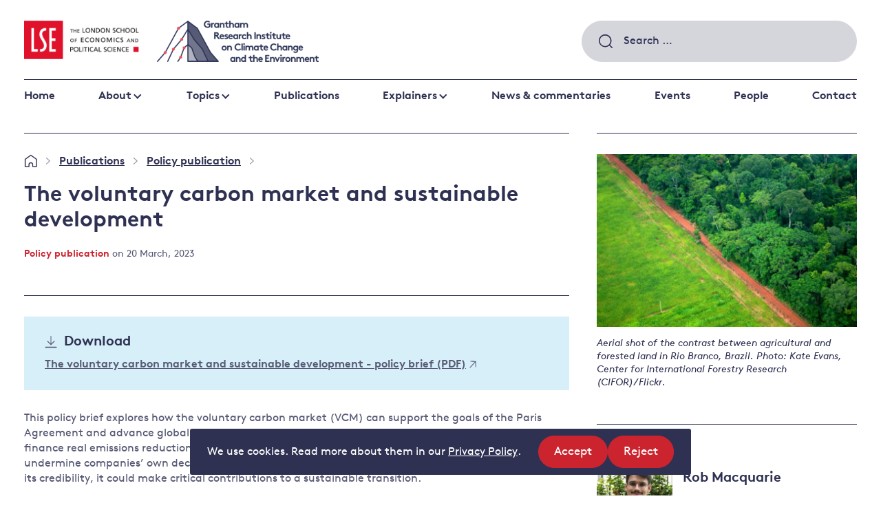

--- FILE ---
content_type: text/css; charset=UTF-8
request_url: https://www.lse.ac.uk/granthaminstitute/wp-content/themes/grantham/assets/styles/main.1766423344.css
body_size: 21547
content:
@charset "UTF-8";
/*! normalize.css v8.0.1 | MIT License | github.com/necolas/normalize.css */html{line-height:1.15;-webkit-text-size-adjust:100%}body{margin:0}main{display:block}h1{font-size:2em;margin:.67em 0}hr{box-sizing:content-box;height:0;overflow:visible}pre{font-family:monospace,monospace;font-size:1em}a{background-color:transparent}abbr[title]{border-bottom:none;text-decoration:underline;-webkit-text-decoration:underline dotted;text-decoration:underline dotted}b,strong{font-weight:bolder}code,kbd,samp{font-family:monospace,monospace;font-size:1em}small{font-size:80%}sub,sup{font-size:75%;line-height:0;position:relative;vertical-align:baseline}sub{bottom:-.25em}sup{top:-.5em}img{border-style:none}button,input,optgroup,select,textarea{font-family:inherit;font-size:100%;line-height:1.15;margin:0}button,input{overflow:visible}button,select{text-transform:none}[type=button],[type=reset],[type=submit],button{-webkit-appearance:button}[type=button]::-moz-focus-inner,[type=reset]::-moz-focus-inner,[type=submit]::-moz-focus-inner,button::-moz-focus-inner{border-style:none;padding:0}[type=button]:-moz-focusring,[type=reset]:-moz-focusring,[type=submit]:-moz-focusring,button:-moz-focusring{outline:1px dotted ButtonText}fieldset{padding:.35em .75em .625em}legend{box-sizing:border-box;color:inherit;display:table;max-width:100%;padding:0;white-space:normal}progress{vertical-align:baseline}textarea{overflow:auto}[type=checkbox],[type=radio]{box-sizing:border-box;padding:0}[type=number]::-webkit-inner-spin-button,[type=number]::-webkit-outer-spin-button{height:auto}[type=search]{-webkit-appearance:textfield;outline-offset:-2px}[type=search]::-webkit-search-decoration{-webkit-appearance:none}::-webkit-file-upload-button{-webkit-appearance:button;font:inherit}details{display:block}summary{display:list-item}template{display:none}@keyframes fade-in{0%{opacity:0}to{opacity:1}}html{box-sizing:border-box}*,:after,:before{box-sizing:inherit}details>*{box-sizing:border-box}@font-face{font-family:system-ui;font-style:normal;font-weight:300;src:local(".SFNSText-Light"),local(".HelveticaNeueDeskInterface-Light"),local(".LucidaGrandeUI"),local("Segoe UI Light"),local("Ubuntu Light"),local("Roboto-Light"),local("DroidSans"),local("Tahoma")}@font-face{font-family:system-ui;font-style:italic;font-weight:300;src:local(".SFNSText-LightItalic"),local(".HelveticaNeueDeskInterface-Italic"),local(".LucidaGrandeUI"),local("Segoe UI Light Italic"),local("Ubuntu Light Italic"),local("Roboto-LightItalic"),local("DroidSans"),local("Tahoma")}@font-face{font-family:system-ui;font-style:normal;font-weight:400;src:local(".SFNSText-Regular"),local(".HelveticaNeueDeskInterface-Regular"),local(".LucidaGrandeUI"),local("Segoe UI"),local("Ubuntu"),local("Roboto-Regular"),local("DroidSans"),local("Tahoma")}@font-face{font-family:system-ui;font-style:italic;font-weight:400;src:local(".SFNSText-Italic"),local(".HelveticaNeueDeskInterface-Italic"),local(".LucidaGrandeUI"),local("Segoe UI Italic"),local("Ubuntu Italic"),local("Roboto-Italic"),local("DroidSans"),local("Tahoma")}@font-face{font-family:system-ui;font-style:normal;font-weight:500;src:local(".SFNSText-Medium"),local(".HelveticaNeueDeskInterface-MediumP4"),local(".LucidaGrandeUI"),local("Segoe UI Semibold"),local("Ubuntu Medium"),local("Roboto-Medium"),local("DroidSans-Bold"),local("Tahoma Bold")}@font-face{font-family:system-ui;font-style:italic;font-weight:500;src:local(".SFNSText-MediumItalic"),local(".HelveticaNeueDeskInterface-MediumItalicP4"),local(".LucidaGrandeUI"),local("Segoe UI Semibold Italic"),local("Ubuntu Medium Italic"),local("Roboto-MediumItalic"),local("DroidSans-Bold"),local("Tahoma Bold")}@font-face{font-family:system-ui;font-style:normal;font-weight:700;src:local(".SFNSText-Bold"),local(".HelveticaNeueDeskInterface-Bold"),local(".LucidaGrandeUI"),local("Segoe UI Bold"),local("Ubuntu Bold"),local("Roboto-Bold"),local("DroidSans-Bold"),local("Tahoma Bold")}@font-face{font-family:system-ui;font-style:italic;font-weight:700;src:local(".SFNSText-BoldItalic"),local(".HelveticaNeueDeskInterface-BoldItalic"),local(".LucidaGrandeUI"),local("Segoe UI Bold Italic"),local("Ubuntu Bold Italic"),local("Roboto-BoldItalic"),local("DroidSans-Bold"),local("Tahoma Bold")}@font-face{font-display:swap;font-family:brownTT;font-style:normal;font-weight:900;src:url(../fonts/BrownTT-Bold-subset.woff2) format("woff2"),url(../fonts/BrownTT-Bold-subset.woff) format("woff")}@font-face{font-display:swap;font-family:brownTT;font-style:italic;font-weight:900;src:url(../fonts/BrownTT-BoldItalic-subset.woff2) format("woff2"),url(../fonts/BrownTT-BoldItalic-subset.woff) format("woff")}@font-face{font-display:swap;font-family:brownTT;font-style:normal;font-weight:400;src:url(../fonts/BrownTT-Regular-subset.woff2) format("woff2"),url(../fonts/BrownTT-Regular-subset.woff) format("woff")}@font-face{font-display:swap;font-family:brownTT;font-style:italic;font-weight:400;src:url(../fonts/BrownTT-Italic-subset.woff2) format("woff2"),url(../fonts/BrownTT-Italic-subset.woff) format("woff")}html{-webkit-font-smoothing:antialiased;-moz-osx-font-smoothing:grayscale;text-rendering:optimizeLegibility;height:100%;background-color:#fff;color:#2e3152;font-family:brownTT,"system-ui";font-weight:400;scroll-behavior:smooth}body,html{line-height:1.4}body{font-size:.9375rem}@media (min-width:48em){body{font-size:1rem}}address,dl,embed,fieldset,hr,iframe,ol,p,pre,table,ul{margin-top:1.4em;margin-bottom:1.4em}dd,ol,ul{padding-left:1.4em}dd{margin-left:0}li ol,li ul{margin-top:0;margin-bottom:0}small{font-size:17px}dd+dt{margin-top:.7em}b,dt,strong{font-weight:700}audio,canvas,iframe,img,svg,video{vertical-align:middle}pre{white-space:pre-wrap}h1+p,h2+p,h3+p,h4+p,h5+p,h6+p{margin-top:0}h1,h2,h3,h4,h5,h6{margin-top:1.875rem;margin-bottom:.9375rem}@media (min-width:48em){h1,h2,h3,h4,h5,h6{margin-top:2.5rem;margin-bottom:1.25rem}}h1:first-child,h2:first-child,h3:first-child,h4:first-child,h5:first-child,h6:first-child{margin-top:0}h1:last-child,h2:last-child,h3:last-child,h4:last-child,h5:last-child,h6:last-child{margin-bottom:0}h1{font-family:inherit;font-weight:700;line-height:1.25;font-size:calc(1.325rem + .81203vw);line-height:1.2}h1 a{color:inherit;text-decoration:none}@media (min-width:1330px){h1{font-size:2rem}}h2{font-family:inherit;font-weight:700;line-height:1.25;font-size:calc(1.275rem + .27068vw)}h2 a{color:inherit;text-decoration:none}@media (min-width:1330px){h2{font-size:1.5rem}}@media (max-width:47.99em){h2{line-height:1.35}}h3{font-family:inherit;font-weight:700;line-height:1.25;font-size:17px}h3 a{color:inherit;text-decoration:none}@media (min-width:48em){h3{font-size:1.25rem}}h4{font-family:inherit;font-weight:700;line-height:1.25;font-size:17px}h4 a{color:inherit;text-decoration:none}@media (min-width:48em){h4{font-size:1.25rem}}h5{font-family:inherit;font-weight:700;line-height:1.25;font-size:.9375rem}h5 a{color:inherit;text-decoration:none}h6{font-family:inherit;font-weight:700;line-height:1.25;font-size:.8125rem}h6 a{color:inherit;text-decoration:none}.h1{font-family:inherit;font-weight:700;line-height:1.25;font-size:calc(1.325rem + .81203vw);line-height:1.2}.h1 a{color:inherit;text-decoration:none}@media (min-width:1330px){.h1{font-size:2rem}}.h2{font-family:inherit;font-weight:700;line-height:1.25;font-size:calc(1.275rem + .27068vw)}.h2 a{color:inherit;text-decoration:none}@media (min-width:1330px){.h2{font-size:1.5rem}}@media (max-width:47.99em){.h2{line-height:1.35}}.h3{font-family:inherit;font-weight:700;line-height:1.25;font-size:17px}.h3 a{color:inherit;text-decoration:none}@media (min-width:48em){.h3{font-size:1.25rem}}.h4{font-family:inherit;font-weight:700;line-height:1.25;font-size:17px}.h4 a{color:inherit;text-decoration:none}@media (min-width:48em){.h4{font-size:1.25rem}}.h5{font-family:inherit;font-weight:700;line-height:1.25;font-size:.9375rem}.h5 a{color:inherit;text-decoration:none}.h6{font-family:inherit;font-weight:700;line-height:1.25;font-size:.8125rem}.h6 a{color:inherit;text-decoration:none}table{width:100%;border:1px solid;border-collapse:collapse}table caption{margin-bottom:.7em;text-align:center}thead,tr{border-bottom:1px solid}tr:last-child{border-bottom:0}td,th{padding:.25rem .5rem;border-right:1px solid;word-break:break-all}td:last-child,th:last-child{border-right:0}th{font-weight:inherit;text-align:inherit}tfoot tr{border-top:1px solid}figure{max-width:100%;margin:30px 0;font-size:17px;text-align:center}figure>:first-child{margin-top:0}figure>:last-child{margin-bottom:0}@media (min-width:48em){figure{margin-top:50px}}@media (min-width:62em){figure{margin-top:37.5px}}@media (min-width:48em){figure{margin-bottom:50px}}@media (min-width:62em){figure{margin-bottom:37.5px}}.wp-block-heading+figure{margin-top:0}figcaption{padding:.7em}blockquote{padding:1.4em;border-left:.25em solid;margin:30px 0}blockquote>:first-child{margin-top:0}blockquote>:last-child{margin-bottom:0}@media (min-width:48em){blockquote{margin-top:50px}}@media (min-width:62em){blockquote{margin-top:75px}}@media (min-width:48em){blockquote{margin-bottom:50px}}@media (min-width:62em){blockquote{margin-bottom:75px}}::-moz-selection{background:#2e3152;color:#fff;text-shadow:none}::selection{background:#2e3152;color:#fff;text-shadow:none}::-moz-placeholder{color:inherit;opacity:1}:-ms-input-placeholder{color:inherit;opacity:1}::placeholder{color:inherit;opacity:1}fieldset{width:100%;padding:0;border:0;margin-right:0;margin-left:0}label{display:inline-block;margin-bottom:.35em;font-weight:700}[type=color],[type=date],[type=datetime-local],[type=datetime],[type=email],[type=month],[type=number],[type=password],[type=search],[type=tel],[type=text],[type=time],[type=url],[type=week],textarea{display:block;width:100%;padding:.85em 1.5em;border:1px solid #d5d6dc;background-color:#d5d6dc;border-radius:9999px;box-shadow:none;color:inherit;font-family:inherit;font-weight:400;line-height:inherit;transition:color .2s ease-in-out 0s,background-color .2s ease-in-out 0s,border-color .2s ease-in-out 0s,box-shadow .2s ease-in-out 0s,transform .2s ease-in-out 0s}[type=color]:active,[type=color]:focus,[type=date]:active,[type=date]:focus,[type=datetime-local]:active,[type=datetime-local]:focus,[type=datetime]:active,[type=datetime]:focus,[type=email]:active,[type=email]:focus,[type=month]:active,[type=month]:focus,[type=number]:active,[type=number]:focus,[type=password]:active,[type=password]:focus,[type=search]:active,[type=search]:focus,[type=tel]:active,[type=tel]:focus,[type=text]:active,[type=text]:focus,[type=time]:active,[type=time]:focus,[type=url]:active,[type=url]:focus,[type=week]:active,[type=week]:focus,textarea:active,textarea:focus{box-shadow:none;outline:none}[type=color]:focus,[type=date]:focus,[type=datetime-local]:focus,[type=datetime]:focus,[type=email]:focus,[type=month]:focus,[type=number]:focus,[type=password]:focus,[type=search]:focus,[type=tel]:focus,[type=text]:focus,[type=time]:focus,[type=url]:focus,[type=week]:focus,textarea:focus{border:1px solid;background-color:#fff}select{border:1px solid #d5d6dc;background-color:#d5d6dc;border-radius:9999px;box-shadow:none;color:inherit;font-family:inherit;font-weight:400;line-height:inherit;transition:color .2s ease-in-out 0s,background-color .2s ease-in-out 0s,border-color .2s ease-in-out 0s,box-shadow .2s ease-in-out 0s,transform .2s ease-in-out 0s;position:relative;display:block;width:100%;max-width:100%;padding:.85em 2.4em .85em 1.5em;-webkit-appearance:none;-moz-appearance:none;appearance:none;background-image:url(../images/double-chevron.svg),linear-gradient(180deg,#d5d6dc 0,#d5d6dc);background-position:right 1.4em top 50%,0 0;background-repeat:no-repeat,repeat;background-size:.7em auto,100%;cursor:pointer}select:active,select:focus{box-shadow:none;outline:none}select:focus{border:1px solid;background-color:#fff}select::-ms-expand{display:none}select:active,select:focus{background-image:url(../images/double-chevron.svg),linear-gradient(180deg,#fff 0,#fff)}select option{font-weight:400}:root:lang(ar) select,:root:lang(iw) select,[dir=rtl] select{padding-right:1.5em;padding-left:2.4em;background-position:left 1.4em top 50%,0 0}[multiple],textarea{height:100px;border-radius:3px;resize:vertical}img{display:inline-block;width:auto;max-width:100%;height:auto;vertical-align:middle}.link,a{text-decoration:underline;background:transparent;color:#2e3152;font-weight:700;transition:color .2s ease-in-out 0s}.link:active,.link:focus,.link:hover,a:active,a:focus,a:hover{text-decoration:none}.link:active,.link:focus,a:active,a:focus{box-shadow:none;outline:none}.link:active,.link:focus,.link:hover,a:active,a:focus,a:hover{color:#ed3d48}.link:focus,a:focus{outline:2px dotted rgba(130,211,201,.9)}.link svg,a svg{vertical-align:baseline}p.is-style-large{font-size:1.125rem}@media (min-width:48em){p.is-style-large{font-size:1.25rem}}iframe{width:100%;border:0}hr{height:1px;border:0;margin:1.875rem auto;background-color:currentColor}@media (min-width:48em){hr{margin:2.5rem auto}}svg{width:100%;max-height:100%}svg:not(.svg--keepcolors),svg:not(.svg--keepcolors) path{fill:currentColor}.button,[type=button],[type=reset],[type=submit],button{background:transparent;border-radius:0;color:inherit;font-weight:inherit;letter-spacing:inherit;line-height:inherit;text-transform:inherit;padding:.8125rem 1.5rem;display:inline-block;border:1px solid #cc242f;background-color:#cc242f;border-radius:999px;color:#fff;cursor:pointer;text-decoration:none;transition:color .2s ease-in-out 0s,background-color .2s ease-in-out 0s,border-color .2s ease-in-out 0s,box-shadow .2s ease-in-out 0s,transform .2s ease-in-out 0s}@media (min-width:48em){.button,[type=button],[type=reset],[type=submit],button{padding:0}}.button:active,.button:focus,.button:hover,[type=button]:active,[type=button]:focus,[type=button]:hover,[type=reset]:active,[type=reset]:focus,[type=reset]:hover,[type=submit]:active,[type=submit]:focus,[type=submit]:hover,button:active,button:focus,button:hover{background:transparent;color:inherit}@media (min-width:48em){.button,[type=button],[type=reset],[type=submit],button{padding:1rem 2.125rem;font-size:1.125rem}}.button:active,.button:focus,[type=button]:active,[type=button]:focus,[type=reset]:active,[type=reset]:focus,[type=submit]:active,[type=submit]:focus,button:active,button:focus{box-shadow:none;outline:none}.button:active,.button:focus,.button:hover,[type=button]:active,[type=button]:focus,[type=button]:hover,[type=reset]:active,[type=reset]:focus,[type=reset]:hover,[type=submit]:active,[type=submit]:focus,[type=submit]:hover,button:active,button:focus,button:hover{border-color:#a20f19;background-color:#a20f19;color:#fff;text-decoration:none}.button:focus,[type=button]:focus,[type=reset]:focus,[type=submit]:focus,button:focus{box-shadow:0 0 0 4px rgba(130,211,201,.9)}.button.link,[type=button].link,[type=reset].link,[type=submit].link,button.link{padding:0;border:0;border-radius:0;color:inherit;font-weight:inherit;letter-spacing:inherit;line-height:inherit;text-transform:inherit;text-decoration:underline;background:transparent;color:#2e3152;font-weight:700;transition:color .2s ease-in-out 0s}@media (min-width:48em){.button.link,[type=button].link,[type=reset].link,[type=submit].link,button.link{padding:0}}.button.link:active,.button.link:focus,.button.link:hover,[type=button].link:active,[type=button].link:focus,[type=button].link:hover,[type=reset].link:active,[type=reset].link:focus,[type=reset].link:hover,[type=submit].link:active,[type=submit].link:focus,[type=submit].link:hover,button.link:active,button.link:focus,button.link:hover{background:transparent;color:inherit;text-decoration:none}.button.link:active,.button.link:focus,[type=button].link:active,[type=button].link:focus,[type=reset].link:active,[type=reset].link:focus,[type=submit].link:active,[type=submit].link:focus,button.link:active,button.link:focus{box-shadow:none;outline:none}.button.link:active,.button.link:focus,.button.link:hover,[type=button].link:active,[type=button].link:focus,[type=button].link:hover,[type=reset].link:active,[type=reset].link:focus,[type=reset].link:hover,[type=submit].link:active,[type=submit].link:focus,[type=submit].link:hover,button.link:active,button.link:focus,button.link:hover{color:#ed3d48}.button.link:focus,[type=button].link:focus,[type=reset].link:focus,[type=submit].link:focus,button.link:focus{outline:2px dotted rgba(130,211,201,.9)}.button.link svg,[type=button].link svg,[type=reset].link svg,[type=submit].link svg,button.link svg{vertical-align:baseline}.button--reset{padding:0;border:0;background:transparent;border-radius:0;color:inherit;font-weight:inherit;letter-spacing:inherit;line-height:inherit;text-transform:inherit}@media (min-width:48em){.button--reset{padding:0}}.button--reset:active,.button--reset:focus,.button--reset:hover{background:transparent;color:inherit}.button--small{font-size:1.0625rem;padding:.6875rem 1.375rem}.button--xsmall{font-size:.8125rem;padding:.4375rem .8125rem;font-weight:700}.button--white{border-color:#fff;background-color:#fff;color:#2e3152}.button--white:active,.button--white:focus,.button--white:hover{border-color:#2e3152;background-color:#fff;color:#2e3152}.button--green{border-color:#82d3c9;background-color:#82d3c9;color:#2e3152}.button--green:active,.button--green:focus,.button--green:hover{border-color:#2e3152;background-color:#2e3152;color:#fff}.button--tag{font-size:.8125rem;padding:.4375rem .8125rem;font-weight:700;border-color:#82d3c9;background-color:#82d3c9;color:#2e3152}.button--tag:active,.button--tag:focus,.button--tag:hover{border-color:#2e3152;background-color:#2e3152;color:#fff}.button--tab{font-size:1.0625rem;padding:.6875rem 1.375rem;border-color:#82d3c9;background-color:#82d3c9;color:#2e3152}.button--tab:active,.button--tab:focus,.button--tab:hover{border-color:#2e3152;background-color:#2e3152;color:#fff}.button--label{padding:.125rem .3125rem;border-radius:0;font-size:.8125rem}@media (min-width:48em){.button--label{padding:.4375rem .6875rem;font-size:.8125rem}}[hidden]{display:none}.screen-reader-text{position:absolute!important;overflow:hidden;width:1px;height:1px;clip:rect(1px,1px,1px,1px)}.screen-reader-text:focus{z-index:100000;top:12.5px;left:12.5px;display:block;width:auto;height:auto;clip:auto}.wp-caption{margin-top:0}.posts-pagination{padding-right:20px;padding-left:20px;width:100%;max-width:1330px;margin:30px auto;display:flex;flex-flow:row wrap;align-items:center;justify-content:center}@media (min-width:48em){.posts-pagination{padding-right:35px;padding-left:35px}}@media (min-width:62em){.posts-pagination{padding-right:35px;padding-left:35px}}@media (min-width:48em){.posts-pagination{margin-top:50px}}@media (min-width:62em){.posts-pagination{margin-top:75px}}@media (min-width:48em){.posts-pagination{margin-bottom:50px}}@media (min-width:62em){.posts-pagination{margin-bottom:75px}}.posts-pagination__pages{color:#585a75}.nav-links,.posts-pagination__pages{padding-right:.625rem;padding-left:.625rem}.nav-links{display:flex;flex-flow:row wrap;align-items:center;justify-content:center;text-align:center}.nav-links>*{margin:.5em}.nav-links>:first-child{margin-left:0}.nav-links>:last-child{margin-right:0}.nav-links .current,.nav-links a{background:transparent;border-radius:0;color:inherit;font-weight:inherit;letter-spacing:inherit;line-height:inherit;text-transform:inherit;padding:.8125rem 1.5rem;display:inline-block;background-color:#cc242f;border-radius:999px;color:#fff;cursor:pointer;text-decoration:none;transition:color .2s ease-in-out 0s,background-color .2s ease-in-out 0s,border-color .2s ease-in-out 0s,box-shadow .2s ease-in-out 0s,transform .2s ease-in-out 0s;border:1px solid #9698a8;background-color:transparent;color:#2e3152}@media (min-width:48em){.nav-links .current,.nav-links a{padding:0}}.nav-links .current:active,.nav-links .current:focus,.nav-links .current:hover,.nav-links a:active,.nav-links a:focus,.nav-links a:hover{background:transparent;color:inherit}@media (min-width:48em){.nav-links .current,.nav-links a{padding:1rem 2.125rem;font-size:1.125rem}}.nav-links .current:active,.nav-links .current:focus,.nav-links a:active,.nav-links a:focus{box-shadow:none;outline:none}.nav-links .current:active,.nav-links .current:focus,.nav-links .current:hover,.nav-links a:active,.nav-links a:focus,.nav-links a:hover{border-color:#a20f19;background-color:#a20f19;color:#fff;text-decoration:none}.nav-links .current:focus,.nav-links a:focus{box-shadow:0 0 0 4px rgba(130,211,201,.9)}.nav-links .dots,.nav-links .page-numbers{font-size:.875rem;font-weight:700}.nav-links .page-numbers{min-width:2.125rem;height:2.125rem;padding:.5em .3em;border-radius:0}.legacybrowser .nav-links .page-numbers{padding-top:0;padding-bottom:0;line-height:2.125rem}@media (max-width:47.99em){.nav-links .page-numbers:not(.prev):not(.next):not(.current){display:none}}.nav-links .page-numbers.current{border-color:#2e3152;background-color:#2e3152;color:#fff}.nav-links .page-numbers.current:active,.nav-links .page-numbers.current:focus,.nav-links .page-numbers.current:hover{border-color:#cc242f;background-color:#cc242f;color:#fff}.nav-links .page-numbers.next,.nav-links .page-numbers.prev{border-color:#cc242f;background-color:#cc242f;color:#fff;position:relative;overflow:hidden;width:2.125rem;padding:0;text-indent:-9999px}.nav-links .page-numbers.next:active,.nav-links .page-numbers.next:focus,.nav-links .page-numbers.next:hover,.nav-links .page-numbers.prev:active,.nav-links .page-numbers.prev:focus,.nav-links .page-numbers.prev:hover{border-color:#ed3d48;background-color:#ed3d48;color:#fff}.nav-links .page-numbers.next:before,.nav-links .page-numbers.prev:before{position:absolute;top:50%;left:50%;display:block;width:25%;height:25%;border-right:1px solid #fff;border-bottom:1px solid #fff;transform:translateX(-65%) translateY(-50%) rotate(-45deg);content:""}.nav-links .page-numbers.prev:before{transform:translateX(-35%) translateY(-50%) rotate(135deg)}.aligncenter{display:block;margin-right:auto;margin-left:auto}.alignleft,.alignright{max-width:60%;margin-bottom:25px}.alignright{margin-left:25px;float:right}.alignleft{margin-right:25px;float:left}.alignfull,.alignwide{margin-top:30px;margin-bottom:30px}@media (min-width:48em){.alignfull,.alignwide{margin-top:50px}}@media (min-width:62em){.alignfull,.alignwide{margin-top:75px}}@media (min-width:48em){.alignfull,.alignwide{margin-bottom:50px}}@media (min-width:62em){.alignfull,.alignwide{margin-bottom:75px}}.wp-block-audio audio{min-width:0}.wp-block-button__link{background:transparent;border-radius:0;color:inherit;font-weight:inherit;letter-spacing:inherit;line-height:inherit;text-transform:inherit;padding:.8125rem 1.5rem;display:inline-block;border:1px solid #cc242f;background-color:#cc242f;border-radius:999px;color:#fff;cursor:pointer;text-decoration:none;transition:color .2s ease-in-out 0s,background-color .2s ease-in-out 0s,border-color .2s ease-in-out 0s,box-shadow .2s ease-in-out 0s,transform .2s ease-in-out 0s}@media (min-width:48em){.wp-block-button__link{padding:0}}.wp-block-button__link:active,.wp-block-button__link:focus,.wp-block-button__link:hover{background:transparent;color:inherit}@media (min-width:48em){.wp-block-button__link{padding:1rem 2.125rem;font-size:1.125rem}}.wp-block-button__link:active,.wp-block-button__link:focus{box-shadow:none;outline:none}.wp-block-button__link:active,.wp-block-button__link:focus,.wp-block-button__link:hover{border-color:#a20f19;background-color:#a20f19;color:#fff;text-decoration:none}.wp-block-button__link:focus{box-shadow:0 0 0 4px rgba(130,211,201,.9)}.wp-block-button.aligncenter{margin-top:1.4em;margin-bottom:1.4em}.wp-block-button.alignleft,.wp-block-button.alignright{width:auto;margin-top:.4em}.wp-block-button.alignright{margin-right:0}.wp-block-button.alignleft{margin-left:0}.wp-block-cover,.wp-block-cover-image{overflow:hidden;border-radius:3px;margin-top:30px;margin-bottom:30px}.wp-block-cover-image>:first-child,.wp-block-cover>:first-child{margin-top:0}.wp-block-cover-image>:last-child,.wp-block-cover>:last-child{margin-bottom:0}@media (min-width:48em){.wp-block-cover,.wp-block-cover-image{margin-top:50px}}@media (min-width:62em){.wp-block-cover,.wp-block-cover-image{margin-top:75px}}@media (min-width:48em){.wp-block-cover,.wp-block-cover-image{margin-bottom:50px}}@media (min-width:62em){.wp-block-cover,.wp-block-cover-image{margin-bottom:75px}}.wp-block-cover-image.alignleft,.wp-block-cover-image.alignright,.wp-block-cover.alignleft,.wp-block-cover.alignright{margin-top:0}.wp-block-embed{margin-top:30px;margin-bottom:30px}@media (min-width:48em){.wp-block-embed{margin-top:50px}}@media (min-width:62em){.wp-block-embed{margin-top:37.5px}}@media (min-width:48em){.wp-block-embed{margin-bottom:50px}}@media (min-width:62em){.wp-block-embed{margin-bottom:37.5px}}.wp-block-embed__wrapper>*{margin-top:0;margin-bottom:0}.wp-block-embed iframe{overflow:hidden;border-radius:3px}.wp-block-gallery{margin-top:30px;margin-bottom:30px}@media (min-width:48em){.wp-block-gallery{margin-top:50px}}@media (min-width:62em){.wp-block-gallery{margin-top:75px}}@media (min-width:48em){.wp-block-gallery{margin-bottom:50px}}@media (min-width:62em){.wp-block-gallery{margin-bottom:75px}}.wp-block-gallery picture{width:100%;height:100%}.wp-block-gallery img{overflow:hidden;border-radius:3px}.wp-block-image figure{margin-top:.6em}.wp-block-image.alignfull>:first-child{margin-top:0}.wp-block-image.alignfull>:last-child{margin-bottom:0}.wp-block-media-text__media img{overflow:hidden;border-radius:3px}.wp-block-pullquote{margin-top:30px;margin-bottom:30px;max-width:600px;padding-top:0;padding-bottom:0}.wp-block-pullquote>:first-child{margin-top:0}.wp-block-pullquote>:last-child{margin-bottom:0}@media (min-width:48em){.wp-block-pullquote{margin-top:50px}}@media (min-width:62em){.wp-block-pullquote{margin-top:75px}}@media (min-width:48em){.wp-block-pullquote{margin-bottom:50px}}@media (min-width:62em){.wp-block-pullquote{margin-bottom:75px}}.wp-block-pullquote blockquote{padding:1.4em;border-left:.25em solid;margin:30px 0}.wp-block-pullquote blockquote>:first-child{margin-top:0}.wp-block-pullquote blockquote>:last-child{margin-bottom:0}@media (min-width:48em){.wp-block-pullquote blockquote{margin-top:50px}}@media (min-width:62em){.wp-block-pullquote blockquote{margin-top:75px}}@media (min-width:48em){.wp-block-pullquote blockquote{margin-bottom:50px}}@media (min-width:62em){.wp-block-pullquote blockquote{margin-bottom:75px}}.wp-block-pullquote.alignleft,.wp-block-pullquote.alignright{margin-top:0}.wp-block-quote.is-large{padding:1.4em;border-left:.25em solid;margin:30px 0}.wp-block-quote.is-large>:first-child{margin-top:0}.wp-block-quote.is-large>:last-child{margin-bottom:0}@media (min-width:48em){.wp-block-quote.is-large{margin-top:50px}}@media (min-width:62em){.wp-block-quote.is-large{margin-top:75px}}@media (min-width:48em){.wp-block-quote.is-large{margin-bottom:50px}}@media (min-width:62em){.wp-block-quote.is-large{margin-bottom:75px}}.wp-block-separator{margin-top:30px;margin-bottom:30px;width:50%;clear:both}@media (min-width:48em){.wp-block-separator{margin-top:50px}}@media (min-width:62em){.wp-block-separator{margin-top:75px}}@media (min-width:48em){.wp-block-separator{margin-bottom:50px}}@media (min-width:62em){.wp-block-separator{margin-bottom:75px}}.wp-block-separator.is-style-wide{width:100%}.wp-block-separator.is-style-dots:before{padding-left:0}.has-black-background-color{background-color:#222}.has-black-color{color:#222}.has-grey-background-color{background-color:#ccc}.has-grey-color{color:#ccc}.has-lightgrey-background-color{background-color:#eaeaed}.has-lightgrey-color{color:#eaeaed}.has-white-background-color{background-color:#fff}.has-white-color{color:#fff}.has-blue-background-color{background-color:#2e3152}.has-blue-color{color:#2e3152}.has-blue90-background-color{background-color:#424563}.has-blue90-color{color:#424563}.has-blue80-background-color{background-color:#585a75}.has-blue80-color{color:#585a75}.has-blue50-background-color{background-color:#9698a8}.has-blue50-color{color:#9698a8}.has-blue30-background-color{background-color:#a2a4b2}.has-blue30-color{color:#a2a4b2}.has-blue20-background-color{background-color:#d5d6dc}.has-blue20-color{color:#d5d6dc}.has-blue10-background-color{background-color:#eaeaed}.has-blue10-color{color:#eaeaed}.has-lightblue-background-color{background-color:#d7eff9}.has-lightblue-color{color:#d7eff9}.has-green-background-color{background-color:#82d3c9}.has-green-color{color:#82d3c9}.has-red-background-color{background-color:#ed3d48}.has-red-color{color:#ed3d48}.has-red60-background-color{background-color:#f48b91}.has-red60-color{color:#f48b91}.has-darkred-background-color{background-color:#cc242f}.has-darkred-color{color:#cc242f}.has-darkerred-background-color{background-color:#a20f19}.has-darkerred-color{color:#a20f19}.has-youtube-background-color{background-color:red}.has-youtube-color{color:red}.has-facebook-background-color{background-color:#4267b2}.has-facebook-color{color:#4267b2}.has-twitter-background-color{background-color:#00acee}.has-twitter-color{color:#00acee}.has-linkedin-background-color{background-color:#0077b5}.has-linkedin-color{color:#0077b5}.has-bluesky-background-color{background-color:#1185fe}.has-bluesky-color{color:#1185fe}.has-instagram-background-color{background-color:#405de6}.has-instagram-color{color:#405de6}.gform_fields{padding-left:0;list-style:none;margin-right:-10px;margin-left:-10px;display:flex;flex-wrap:wrap}@media (min-width:48em){.gform_fields{margin-right:-17.5px;margin-left:-17.5px}}@media (min-width:62em){.gform_fields{margin-right:-17.5px;margin-left:-17.5px}}.gform_fields>li{padding-right:10px;padding-left:10px}@media (min-width:48em){.gform_fields>li{padding-right:17.5px;padding-left:17.5px}}@media (min-width:62em){.gform_fields>li{padding-right:17.5px;padding-left:17.5px}}.gfield{width:100%;margin-bottom:30px}.gfield .gfield_label{margin-bottom:.625rem}.ginput_container_address,.ginput_container_name{margin-bottom:0}.gform_wrapper{margin-top:30px;margin-bottom:30px}@media (min-width:48em){.gform_wrapper{margin-top:50px}}@media (min-width:62em){.gform_wrapper{margin-top:75px}}@media (min-width:48em){.gform_wrapper{margin-bottom:50px}}@media (min-width:62em){.gform_wrapper{margin-bottom:75px}}.gform_wrapper li{position:relative}.gform_wrapper label{margin-top:0;margin-bottom:0}.gform_wrapper .gfield_checkbox,.gform_wrapper .gfield_radio{padding-left:0;list-style:none}.gform_wrapper .gfield_checkbox li,.gform_wrapper .gfield_radio li{position:relative;margin-bottom:.7em}.gform_wrapper .gfield_checkbox input,.gform_wrapper .gfield_radio input{position:absolute;display:block;width:.625em;margin:0;float:left;font-size:inherit;opacity:0;outline:0}.gform_wrapper .gfield_checkbox input:checked+label:before,.gform_wrapper .gfield_radio input:checked+label:before{background:#ed3d48}.gform_wrapper .gfield_checkbox input:disabled+label:before,.gform_wrapper .gfield_radio input:disabled+label:before{border-color:rgba(46,49,82,.8)}.gform_wrapper .gfield_checkbox input:disabled:checked+label:before,.gform_wrapper .gfield_radio input:disabled:checked+label:before{background:rgba(46,49,82,.8)}.gform_wrapper .gfield_checkbox input+label:focus:before,.gform_wrapper .gfield_checkbox input:focus+label:before,.gform_wrapper .gfield_radio input+label:focus:before,.gform_wrapper .gfield_radio input:focus+label:before{outline:5px auto rgba(130,211,201,.9)}.gform_wrapper .gfield_checkbox label,.gform_wrapper .gfield_radio label{margin-bottom:0}.gform_wrapper .gfield_checkbox label{position:relative;display:flex;align-items:center;padding-left:1.125em;clear:both;cursor:pointer;line-height:.625em;vertical-align:top}.gform_wrapper .gfield_checkbox label:before{position:absolute;left:0;content:"";width:.625em;height:.625em;border:1px solid;background:transparent;border-radius:.13333em;cursor:pointer;transition:background .3s}.gform_wrapper .gfield_radio label{position:relative;display:flex;align-items:center;padding-left:1.125em;clear:both;cursor:pointer;line-height:.625em;vertical-align:top}.gform_wrapper .gfield_radio label:before{position:absolute;left:0;content:"";width:.625em;height:.625em;border:1px solid;background:transparent;border-radius:.13333em;cursor:pointer;transition:background .3s;border-radius:9999px}.gform_wrapper .gf_invisible,.gform_wrapper .gfield_visibility_hidden{position:absolute;left:-9999px;margin:0;visibility:hidden}.wysiwyg__content .gform_wrapper{color:#2e3152}.ginput_complex{margin-right:-10px;margin-left:-10px;display:flex;flex-wrap:wrap}@media (min-width:48em){.ginput_complex{margin-right:-17.5px;margin-left:-17.5px}}@media (min-width:62em){.ginput_complex{margin-right:-17.5px;margin-left:-17.5px}}.ginput_complex>*{padding-right:10px;padding-left:10px;flex-grow:1;margin-bottom:.7em}@media (min-width:48em){.ginput_complex>*{padding-right:17.5px;padding-left:17.5px}}@media (min-width:62em){.ginput_complex>*{padding-right:17.5px;padding-left:17.5px}}.field_sublabel_above .ginput_complex label+input{margin-top:.625rem}.ginput_full{width:100%}@media (min-width:48em){.gf_left,.gf_right,.ginput_half{width:50%}}.gfield_description{margin-top:.35em}.field_description_above .gfield_description{margin-top:0;margin-bottom:.35em}.validation_error,.validation_message{margin-bottom:.7em;color:#ed3d48}.validation_message{margin-bottom:0}.gform_confirmation_message{font-family:inherit;font-weight:700;line-height:1.25;font-size:17px;text-align:center}.gform_confirmation_message a{color:inherit;text-decoration:none}@media (min-width:48em){.gform_confirmation_message{font-size:1.25rem}}.gfield_error input,.gfield_error textarea{border-color:#ed3d48}.gf_progressbar{background:#222;border-radius:3px;text-align:center}.gf_progressbar_wrapper{margin-bottom:1.4em}.percentbar_0{width:100%!important}.clear-multi{margin-right:-10px;margin-left:-10px;display:flex;flex-wrap:wrap}@media (min-width:48em){.clear-multi{margin-right:-17.5px;margin-left:-17.5px}}@media (min-width:62em){.clear-multi{margin-right:-17.5px;margin-left:-17.5px}}.clear-multi>*{padding-right:10px;padding-left:10px}@media (min-width:48em){.clear-multi>*{padding-right:17.5px;padding-left:17.5px}}@media (min-width:62em){.clear-multi>*{padding-right:17.5px;padding-left:17.5px}}.clear-multi .ginput_container{flex-grow:1}.address_country{position:relative}.address_country:after{position:absolute;top:1.275em;right:calc(12.5px + 1em);display:block;width:.5em;height:.5em;border-top:1px solid;border-left:1px solid;content:"";pointer-events:none;transform:translateY(-50%) rotate(-135deg)}.gf_clear{display:none}.ginput_list td,.ginput_list th,.ginput_list thead,.ginput_list tr{border:0}.ginput_list tr{margin-right:-10px;margin-left:-10px;flex-wrap:wrap;display:flex;align-items:center}@media (min-width:48em){.ginput_list tr{margin-right:-17.5px;margin-left:-17.5px}}@media (min-width:62em){.ginput_list tr{margin-right:-17.5px;margin-left:-17.5px}}.ginput_list tr>*{padding-right:10px;padding-left:10px}@media (min-width:48em){.ginput_list tr>*{padding-right:17.5px;padding-left:17.5px}}@media (min-width:62em){.ginput_list tr>*{padding-right:17.5px;padding-left:17.5px}}.ginput_list td,.ginput_list th{flex-grow:1;padding-top:0;padding-bottom:0;border:0}.ginput_list td:last-child,.ginput_list th:last-child{width:5rem;flex-grow:0}.gfield_list_group{margin-bottom:12.5px}.gfield_list_group:last-child{margin-bottom:0}.gfield_list_icons{display:flex;align-items:center;justify-content:space-between}.add_list_item,.delete_list_item{width:1rem;transition:transform .2s ease-in-out 0s}.add_list_item:active,.add_list_item:focus,.add_list_item:hover,.delete_list_item:active,.delete_list_item:focus,.delete_list_item:hover{transform:rotate(180deg)}.ui-datepicker{background:#fff;border-radius:3px}.ui-datepicker-header{display:flex;flex-wrap:wrap;margin-bottom:.7em}.ui-datepicker-next,.ui-datepicker-prev{width:50%;text-align:center;text-decoration:none}.ui-datepicker-title{display:flex;width:100%}.ui-datepicker-calendar td,.ui-datepicker-calendar th{padding:0}.ui-datepicker-calendar td a,.ui-datepicker-calendar td span,.ui-datepicker-calendar th a,.ui-datepicker-calendar th span{display:block;padding:.25rem .5rem}.ui-datepicker-calendar td a,.ui-datepicker-calendar th a{text-decoration:none}.field_sublabel_above .address_country:after{top:auto;bottom:1.275em}.field_sublabel_below .ginput_container:not(.ginput_container_checkbox):not(.ginput_container_radio) label{margin-top:.35em;margin-bottom:0}.gfield-honeypot{display:none!important}.gfield_required:before{content:" "}.hidden_label .gfield_label{position:absolute!important;overflow:hidden;width:1px;height:1px;clip:rect(1px,1px,1px,1px)}.hidden_label .gfield_label:focus{z-index:100000;top:12.5px;left:12.5px;display:block;width:auto;height:auto;clip:auto}.gfield_label_before_complex .gfield_required{display:none}.gfield_contains_required .ginput_complex label:after{content:" *"}.gform_confirmation_wrapper{margin-top:1.4em}.gform_ajax_spinner{width:25px;height:25px;border:4px solid;border-left:4px solid #fff;margin-left:20px;animation:spinner .7s linear infinite;border-radius:50%}@keyframes spinner{0%{transform:rotate(0deg)}to{transform:rotate(1turn)}}.gform_drop_area{display:block;width:100%;background-color:#d5d6dc;border-radius:9999px;box-shadow:none;color:inherit;font-family:inherit;font-weight:400;line-height:inherit;transition:color .2s ease-in-out 0s,background-color .2s ease-in-out 0s,border-color .2s ease-in-out 0s,box-shadow .2s ease-in-out 0s,transform .2s ease-in-out 0s;padding:25px;border:2px dashed #222;text-align:center}.gform_drop_area:active,.gform_drop_area:focus{box-shadow:none;outline:none}.gform_drop_area:focus{border:1px solid;background-color:#fff}.gform_drop_area .gform_drop_instructions{margin-right:.7em}.img-fit{position:relative;display:block;overflow:hidden}.img-fit img{position:absolute;top:0;left:0;width:100%;height:100%;-o-object-fit:cover;object-fit:cover;-o-object-position:50% 50%;object-position:50% 50%}.img-fit--fallback{background-position:50%;background-size:cover}.img-fit--fallback img{opacity:0}.map{margin-bottom:1.4em}.a-z-list .tag-list__item:is(span){cursor:default;opacity:.5;pointer-events:none}.a-z-list .tag-list__item.active,.active .a-z-list .tag-list__item{font-size:.8125rem;padding:.4375rem .8125rem;font-weight:700;border-color:#82d3c9;background-color:#82d3c9;color:#2e3152}.a-z-list .tag-list__item.active:active,.a-z-list .tag-list__item.active:focus,.a-z-list .tag-list__item.active:hover,.active .a-z-list .tag-list__item:active,.active .a-z-list .tag-list__item:focus,.active .a-z-list .tag-list__item:hover{border-color:#2e3152;background-color:#2e3152;color:#fff}.accordion-block{margin-top:30px;margin-bottom:30px}@media (min-width:48em){.accordion-block{margin-top:50px}}@media (min-width:62em){.accordion-block{margin-top:50px}}@media (min-width:48em){.accordion-block{margin-bottom:50px}}@media (min-width:62em){.accordion-block{margin-bottom:50px}}.accordion-block__heading{font-family:inherit;font-weight:700;line-height:1.25;font-size:calc(1.325rem + .81203vw);line-height:1.2}.accordion-block__heading a{color:inherit;text-decoration:none}@media (min-width:1330px){.accordion-block__heading{font-size:2rem}}.accordion-block .accordion .section-heading{margin-bottom:0}.accordion{padding:0;margin:0}.accordion-trigger:active,.accordion-trigger:focus{box-shadow:none;outline:none}.accordion-trigger:focus .section-heading__inner:after{box-shadow:0 0 0 4px rgba(130,211,201,.9)}.accordion-trigger .section-heading__inner:after{display:block;width:20px;height:20px;background:url(../images/arrow-blue.svg);background-position:50%;background-repeat:no-repeat;background-size:7px;content:"";transform:rotate(90deg)}.accordion__item-header{padding:0;border:0;background:transparent;border-radius:0;color:inherit;font-weight:inherit;letter-spacing:inherit;line-height:inherit;text-transform:inherit;position:relative;width:100%}@media (min-width:48em){.accordion__item-header{padding:0}}.accordion__item-header:active,.accordion__item-header:focus,.accordion__item-header:hover{background:transparent;color:inherit}.accordion__item-header>:first-child{margin-top:0}.accordion__item-header>:last-child{margin-bottom:0}.accordion__item-header>*{pointer-events:none}.accordion__item-header[aria-expanded=true] .section-heading__inner:after{transform:rotate(-90deg)}.accordion__item-content{margin-top:.9375rem}.accordion__item-content>:first-child{margin-top:0}.accordion__item-content>:last-child{margin-bottom:0}@media (min-width:48em){.accordion__item-content{margin-top:1.25rem}}.accordion__item-group-header{padding-left:20px;text-transform:uppercase}.accordion__item-group{padding-left:20px}.accordion-panel[hidden]{display:none}.autocomplete-footer__submit{padding:0;border:0;border-radius:0;color:inherit;font-weight:inherit;letter-spacing:inherit;line-height:inherit;text-transform:inherit;text-decoration:underline;background:transparent;color:#2e3152;font-weight:700;transition:color .2s ease-in-out 0s;display:block;width:100%;padding:15px!important;border-top:1px solid #d5d6dc!important;color:#ed3d48;font-size:inherit;transition:background .2s ease-in-out 0s}@media (min-width:48em){.autocomplete-footer__submit{padding:0}}.autocomplete-footer__submit:active,.autocomplete-footer__submit:focus,.autocomplete-footer__submit:hover{background:transparent;color:inherit;text-decoration:none}.autocomplete-footer__submit:active,.autocomplete-footer__submit:focus{box-shadow:none;outline:none}.autocomplete-footer__submit:active,.autocomplete-footer__submit:focus,.autocomplete-footer__submit:hover{color:#ed3d48}.autocomplete-footer__submit:focus{outline:2px dotted rgba(130,211,201,.9)}.autocomplete-footer__submit svg{vertical-align:baseline}.autocomplete-footer__submit:active,.autocomplete-footer__submit:focus,.autocomplete-footer__submit:hover{background:#d5d6dc}.algolia-autocomplete{font-size:14px}.algolia-autocomplete .aa-dropdown-menu{border:1px solid;margin-top:5px;background:#fff}.algolia-autocomplete .aa-dataset-1{max-height:250px;overflow-y:scroll}.algolia-autocomplete .aa-suggestion{position:relative;z-index:1;padding:15px 15px 0}.algolia-autocomplete .aa-suggestion:last-child .suggestion-link{border-bottom:0}.algolia-autocomplete .aa-suggestion:not(:first-child) .suggestion-link:after{top:-1px}.algolia-autocomplete .suggestion-link{display:block;padding-bottom:15px;border-bottom:1px solid #d5d6dc;margin:0;text-decoration:none}.algolia-autocomplete .suggestion-link:active:after,.algolia-autocomplete .suggestion-link:focus:after,.algolia-autocomplete .suggestion-link:hover:after{opacity:1}.algolia-autocomplete .suggestion-link[href^="https://www.lse.ac.uk/cetex"] .suggestion-post-content:after{display:block;margin-top:.75em;content:"This link takes you to an external site";font-weight:400}.algolia-autocomplete .suggestion-link:before{position:absolute;z-index:-2;content:"";inset:0}.algolia-autocomplete .suggestion-link:after{position:absolute;z-index:-1;background:#d5d6dc;content:"";inset:0;opacity:0;transition:opacity .2s ease-in-out 0s}.algolia-autocomplete .suggestion-post-title{display:block;overflow:hidden;text-decoration:none;text-decoration:underline;text-overflow:ellipsis;white-space:nowrap}.algolia-autocomplete .suggestion-post-content{display:block;margin-top:.5em;color:#585a75}.algolia-autocomplete .suggestion-post-content>:first-child{margin-top:0}.algolia-autocomplete .suggestion-post-content>:last-child{margin-bottom:0}.ais-RefinementList-count,.algolia-search-box-wrapper .search-icon{display:none}.ais-NumericMenu-label,.ais-RefinementList-label,.ais-RefinementList-list{margin:0}.ais-Hits-list,.ais-Pagination-list{padding-left:0;list-style:none;margin-top:0;margin-bottom:0}.ais-Pagination-list{display:flex;flex-wrap:wrap;align-items:center;justify-content:center;gap:10px}.ais-Pagination-item a{background:transparent;color:inherit;font-weight:inherit;letter-spacing:inherit;line-height:inherit;text-transform:inherit;padding:.8125rem 1.5rem;display:inline-block;background-color:#cc242f;border-radius:999px;color:#fff;cursor:pointer;text-decoration:none;transition:color .2s ease-in-out 0s,background-color .2s ease-in-out 0s,border-color .2s ease-in-out 0s,box-shadow .2s ease-in-out 0s,transform .2s ease-in-out 0s;border:1px solid #9698a8;background-color:transparent;color:#2e3152;display:-ms-grid;display:grid;min-width:2.125rem;height:2.125rem;align-items:center;justify-content:center;padding:0!important;border-radius:0;font-size:14px!important;text-align:center}@media (min-width:48em){.ais-Pagination-item a{padding:0}}.ais-Pagination-item a:active,.ais-Pagination-item a:focus,.ais-Pagination-item a:hover{background:transparent;color:inherit}@media (min-width:48em){.ais-Pagination-item a{padding:1rem 2.125rem;font-size:1.125rem}}.ais-Pagination-item a:active,.ais-Pagination-item a:focus{box-shadow:none;outline:none}.ais-Pagination-item a:active,.ais-Pagination-item a:focus,.ais-Pagination-item a:hover{border-color:#a20f19;background-color:#a20f19;color:#fff;text-decoration:none}.ais-Pagination-item a:focus{box-shadow:0 0 0 4px rgba(130,211,201,.9)}.ais-Pagination-item--disabled{display:none}.ais-Pagination-item--selected a{border-color:#2e3152;background-color:#2e3152;color:#fff}.flag[data-href^="https://www.lse.ac.uk/cetex"] .flag__inner{position:relative;padding-right:90px}@media (min-width:48em){.flag[data-href^="https://www.lse.ac.uk/cetex"] .flag__inner{padding-right:145px}}.flag[data-href^="https://www.lse.ac.uk/cetex"] .flag__inner:after{position:absolute;top:0;right:0;width:80px;aspect-ratio:6/4;background-image:url(../images/cetex.svg);background-position:100% 0;background-repeat:no-repeat;background-size:contain;content:""}@media (min-width:48em){.flag[data-href^="https://www.lse.ac.uk/cetex"] .flag__inner:after{width:115px}}.flag[data-href^="https://www.lse.ac.uk/cetex"] .flag__readmore{display:flex;align-items:baseline}.flag[data-href^="https://www.lse.ac.uk/cetex"] .flag__readmore:before{width:.75em;height:.75em;order:1;margin-left:.5em;background:currentColor;content:"";-webkit-mask-image:url(../images/external-link.svg);mask-image:url(../images/external-link.svg);-webkit-mask-position:center;mask-position:center;-webkit-mask-repeat:no-repeat;mask-repeat:no-repeat;-webkit-mask-size:contain;mask-size:contain}.flag[data-href^="https://www.lse.ac.uk/cetex"] .flag__readmore:after{margin-left:.25em;content:"on CETEX"}.flag[data-href^="https://www.lse.ac.uk/cetex"] .flag__readmore svg{display:none}.flag[data-href^="https://www.lse.ac.uk/cetex"] .flag__content:after{content:"This link takes you to an external site"}.article-language-switcher{margin-top:30px;margin-bottom:30px}@media (min-width:48em){.article-language-switcher{margin-top:50px}}@media (min-width:62em){.article-language-switcher{margin-top:50px}}@media (min-width:48em){.article-language-switcher{margin-bottom:50px}}@media (min-width:62em){.article-language-switcher{margin-bottom:30px}}.article-language-switcher+*{margin-top:30px}.weglot-default{display:none}.weglot-hide{display:none!important}.country-selector a{-webkit-touch-callout:none;-webkit-user-select:none;-moz-user-select:none;-ms-user-select:none;user-select:none;white-space:nowrap}.country-selector ul{padding-left:0;list-style:none;margin-top:0;margin-bottom:0;display:flex;flex-flow:row wrap;gap:1em}.country-selector li{display:inline}.country-selector.weglot-custom-switcher-ajax{display:none}.country-selector input{display:none!important}.wgcurrent{display:none}.article>:first-child{margin-top:0}.article>:last-child{margin-bottom:0}.block--background{padding-top:30px;padding-bottom:30px}@media (min-width:48em){.block--background{padding-top:50px}}@media (min-width:62em){.block--background{padding-top:75px}}@media (min-width:48em){.block--background{padding-bottom:50px}}@media (min-width:62em){.block--background{padding-bottom:75px}}.block--background .block__inner{padding-right:20px;padding-left:20px;width:100%;margin-right:auto;margin-left:auto;max-width:1330px}@media (min-width:48em){.block--background .block__inner{padding-right:35px;padding-left:35px}}@media (min-width:62em){.block--background .block__inner{padding-right:35px;padding-left:35px}}.block:last-child{margin-bottom:0}.main--full-width .block,.wp-admin .block{margin-top:30px;margin-bottom:30px}@media (min-width:48em){.main--full-width .block,.wp-admin .block{margin-top:50px}}@media (min-width:62em){.main--full-width .block,.wp-admin .block{margin-top:75px}}@media (min-width:48em){.main--full-width .block,.wp-admin .block{margin-bottom:50px}}@media (min-width:62em){.main--full-width .block,.wp-admin .block{margin-bottom:75px}}@media (min-width:62em){.main--full-width .searchbarandresults+.block,.wp-admin .searchbarandresults+.block{margin-top:37.5px}}.main--full-width .block--background,.wp-admin .block--background{padding-top:30px;padding-bottom:30px}@media (min-width:48em){.main--full-width .block--background,.wp-admin .block--background{padding-top:50px}}@media (min-width:62em){.main--full-width .block--background,.wp-admin .block--background{padding-top:75px}}@media (min-width:48em){.main--full-width .block--background,.wp-admin .block--background{padding-bottom:50px}}@media (min-width:62em){.main--full-width .block--background,.wp-admin .block--background{padding-bottom:75px}}.main--full-width .block__inner,.wp-admin .block__inner{padding-right:20px;padding-left:20px;width:100%;margin-right:auto;margin-left:auto;max-width:1330px}@media (min-width:48em){.main--full-width .block__inner,.wp-admin .block__inner{padding-right:35px;padding-left:35px}}@media (min-width:62em){.main--full-width .block__inner,.wp-admin .block__inner{padding-right:35px;padding-left:35px}}.main--full-width .block--background:last-child{margin-bottom:-50px}@media (min-width:48em){.main--full-width .block--background:last-child{margin-bottom:-7.8125rem}}.main--full-width .block--fullwidth{overflow:hidden;margin-right:-20px;margin-left:-20px}@media (min-width:48em){.main--full-width .block--fullwidth{margin-right:-35px;margin-left:-35px}}@media (min-width:83.125em){.main--full-width .block--fullwidth{margin-right:calc(-50vw + 629px);margin-left:calc(-50vw + 629px)}}.wp-admin .main--full-width .block--fullwidth{margin-right:0;margin-left:0}.main--full-width .block--background.block--fullwidth+.block--background.block--fullwidth{margin-top:-30px}@media (min-width:48em){.main--full-width .block--background.block--fullwidth+.block--background.block--fullwidth{margin-top:-50px}}@media (min-width:62em){.main--full-width .block--background.block--fullwidth+.block--background.block--fullwidth{margin-top:-75px}}.wp-admin .main--full-width .block--background.block--fullwidth+.block--background.block--fullwidth{margin-top:0!important}.main--sidebar .block{margin-top:30px;margin-bottom:30px}@media (min-width:48em){.main--sidebar .block{margin-top:50px}}@media (min-width:62em){.main--sidebar .block{margin-top:50px}}@media (min-width:48em){.main--sidebar .block{margin-bottom:50px}}@media (min-width:62em){.main--sidebar .block{margin-bottom:50px}}.main--sidebar .block--background.block--fullwidth+.block--background.block--fullwidth{margin-top:-30px}@media (min-width:48em){.main--sidebar .block--background.block--fullwidth+.block--background.block--fullwidth{margin-top:-50px}}@media (min-width:62em){.main--sidebar .block--background.block--fullwidth+.block--background.block--fullwidth{margin-top:-75px}}.wp-admin .main--sidebar .block--background.block--fullwidth+.block--background.block--fullwidth{margin-top:0!important}.block.block--spacing-small{margin-top:30px;margin-bottom:30px}@media (min-width:48em){.block.block--spacing-small{margin-top:30px}}@media (min-width:62em){.block.block--spacing-small{margin-top:30px}}@media (min-width:48em){.block.block--spacing-small{margin-bottom:30px}}@media (min-width:62em){.block.block--spacing-small{margin-bottom:30px}}.block.block--spacing-xlarge.block--background{padding-top:30px;padding-bottom:30px}@media (min-width:48em){.block.block--spacing-xlarge.block--background{padding-top:100px}}@media (min-width:62em){.block.block--spacing-xlarge.block--background{padding-top:100px}}@media (min-width:48em){.block.block--spacing-xlarge.block--background{padding-bottom:100px}}@media (min-width:62em){.block.block--spacing-xlarge.block--background{padding-bottom:100px}}.block:first-child{margin-top:0}.breadcrumbs{display:none;margin-bottom:1.25rem}@media (min-width:48em){.breadcrumbs{display:block}}.breadcrumbs__home{display:inline-block;width:1.1875rem;height:1.1875rem;background:url(../images/home.svg);background-color:transparent;background-position:50%;background-repeat:no-repeat;background-size:contain;text-indent:-9999px}.breadcrumbs__separator{display:inline-block;overflow:hidden;width:.375rem;height:.6875rem;margin-right:.5625rem;margin-left:.5625rem;background-color:transparent;opacity:.5;text-indent:-9999px}.breadcrumbs__separator:before{display:block;width:100%;height:100%;background:url(../images/arrow-blue.svg);background-position:50%;background-repeat:no-repeat;background-size:contain;content:""}.breadcrumbs .breadcrumb_last{display:none}.burger{padding:0;border:0;background:transparent;border-radius:0;color:inherit;font-weight:inherit;letter-spacing:inherit;line-height:inherit;text-transform:inherit;position:relative;display:flex;overflow:hidden;width:25px;height:25px;flex-flow:column nowrap;align-items:center;justify-content:space-around;color:currentColor;transition:color .2s ease-in-out 0s,background-color .2s ease-in-out 0s,transform .2s ease-in-out 0s;color:#2e3152}.burger:active,.burger:focus{box-shadow:none;outline:none}@media (min-width:48em){.burger{padding:0}}.burger:active,.burger:focus,.burger:hover{background:transparent;color:inherit}.burger .burger__line{position:absolute;display:block;width:25px;height:3px;margin:0;background-color:currentColor;border-radius:5px;color:currentColor;content:"";transition:opacity .2s ease-in-out 0s,transform .2s ease-in-out 0s,top .2s ease-in-out 0s}.burger .burger__line--1{transform:translateY(-10px)}.burger .burger__line--3{transform:translateY(10px)}.burger.active .burger__line--1{transform:rotate(45deg)}.burger.active .burger__line--2{opacity:0}.burger.active .burger__line--3{transform:rotate(-45deg)}.candidates{--padding:25px}@media (min-width:48em){.candidates{--padding:40px}}.candidates__header{display:none;padding:var(--padding);border:1px solid #2e3152;border-bottom:0;background:#d5d6dc}@media (min-width:48em){.candidates__header{display:-ms-grid;display:grid;-ms-grid-columns:1fr 1fr;grid-template-columns:1fr 1fr}}.candidates__header-col:nth-child(odd){padding-right:var(--padding)}.candidates__header-col:nth-child(2n){padding-left:var(--padding);border-left:1px solid #2e3152}.candidates__candidates{padding-left:0;list-style:none;border:1px solid #2e3152;margin-top:0}@media (min-width:48em){.candidates__candidates{border-top:0}}.candidates__candidate-divider{margin:1.3rem auto}.candidates__candidate-quotes1--margin{margin-top:.3rem}.candidates__candidate-quotes2{margin-top:1rem}.candidates__candidate-quotes2--margin{margin-top:.3rem}.candidates__candidate{display:-ms-grid;display:grid;padding:var(--padding)}@media (min-width:48em){.candidates__candidate{-ms-grid-columns:1fr 1fr;grid-template-columns:1fr 1fr}}.candidates__candidate:nth-child(2n){background:#fbf9f5}.candidates__candidate:not(:first-child){border-top:1px solid #2e3152}.candidates__candidate-top{display:flex;flex-direction:column;gap:1em}@media (min-width:48em){.candidates__candidate-top{padding-right:var(--padding)}}.candidates__candidate-top-header{position:relative;display:flex;flex-direction:column-reverse;justify-content:space-between;gap:1em}@media (min-width:48em){.candidates__candidate-top-header{flex-direction:row}}.candidates__candidate-top-footer{margin-top:1rem}@media (min-width:48em){.candidates__candidate-top-footer{display:flex;align-items:flex-end;justify-content:space-between;margin-top:auto}}.candidates__candidate-image{overflow:hidden;width:75px;aspect-ratio:1/1;border-radius:50%}@media (min-width:48em){.candidates__candidate-image{position:absolute;top:0;right:0;width:100px}}.candidates__candidate-bottom{padding-top:var(--padding);border-top:1px solid #2e3152;margin-top:var(--padding)}@media (min-width:48em){.candidates__candidate-bottom{padding-top:0;padding-left:var(--padding);border-top:0;border-left:1px solid #2e3152;margin-top:0}}.candidates__candidate-name{margin:0}@media (min-width:48em){.candidates__candidate-name{margin-bottom:.5rem}}.candidates__candidate-work-together{margin-top:1rem}@media (min-width:48em){.candidates__candidate-work-together{padding-top:1rem;border-top:1px solid #2e3152}}.candidates__candidate-email a,.candidates__candidate-website a{font-weight:inherit}.candidates__candidate-party span,.candidates__candidate-status{font-weight:700}.candidates__candidate-status span{display:inline-block;padding:.25em;background:rgba(232,63,74,.1);font-weight:400}.candidates__candidate-socials:not(:first-child){margin-top:2rem}@media (min-width:48em){.candidates__candidate-socials:not(:first-child){margin-top:0}}.candidates__candidate-no-info{display:flex;gap:1em}.candidates__candidate-no-info:before{display:inline-block;color:#ed3d48;content:"•"}.candidates__candidate-logo img{max-width:100%;max-height:25px}@media (min-width:48em){.candidates__candidate-logo img{width:100%;height:100%}}.candidates__candidate-logo.is-liberal-democrat img,.candidates__candidate-logo.is-liberal-democrats img,.candidates__candidate-logo.is-plaid-cymru img{max-height:50px}.g-card{position:relative;width:100%}.g-card,.g-card__inner{display:flex;height:100%;flex-direction:column}.g-card .g-card__heading{font-family:inherit;font-weight:700;line-height:1.25;font-size:17px;margin-top:0;margin-bottom:0;color:#2e3152}.g-card .g-card__heading a{color:inherit;text-decoration:none}@media (min-width:48em){.g-card .g-card__heading{font-size:1.25rem}}.g-card .g-card__heading a{position:static}.g-card .g-card__heading a:active,.g-card .g-card__heading a:focus,.g-card .g-card__heading a:hover{color:#2e3152;text-decoration:underline}.g-card .g-card__heading a:before{position:absolute;z-index:1;top:0;left:0;width:100%;height:100%;content:""}.g-card__meta{color:#585a75;font-size:14px;line-height:1.4;display:flex;flex-flow:row nowrap;align-items:center;order:-1;margin-bottom:1.4em;color:inherit}.g-card__meta>:first-child{margin-top:0}.g-card__meta>:last-child{margin-bottom:0}@media (min-width:48em){.g-card__meta{align-items:flex-end}}.g-card__heading~.g-card__meta{margin-bottom:.3125rem}@media (min-width:48em){.g-card__heading~.g-card__meta{margin-bottom:.5rem}}.g-card__meta-inner{z-index:2}.g-card__meta-inner>:first-child{margin-top:0}.g-card__meta-inner>:last-child{margin-bottom:0}.g-card__author-image{position:relative;width:4.0625rem;height:4.0625rem;flex-shrink:0;margin-right:1.25rem}@supports (mix-blend-mode:screen){.g-card__author-image:before{position:absolute;z-index:1;top:0;right:0;bottom:0;left:0;background-color:#2e3152;content:"";mix-blend-mode:screen;opacity:0;transition:opacity .3s ease-in-out,transform .4s ease-in}}.g-card__author-image img{width:100%;filter:grayscale(0);transition:transform .3s ease-in-out,filter .3s ease-in-out;will-change:transform}.g-card__readmore{z-index:2;max-width:70%;padding-top:1.875rem;margin-top:auto}@media (max-width:47.99em){.g-card__readmore{position:absolute!important;overflow:hidden;width:1px;height:1px;clip:rect(1px,1px,1px,1px)}.g-card__readmore:focus{z-index:100000;top:12.5px;left:12.5px;display:block;width:auto;height:auto;clip:auto}}.g-card__content{margin-top:.625rem}.g-card__content>:first-child{margin-top:0}.g-card__content>:last-child{margin-bottom:0}.g-card__list{position:relative;z-index:1}.g-card--media-fit .g-card__media-inner{padding-top:66.66667%}.g-card--media-fit .g-card__media-inner img{transform:scale(1.05)}.g-card__media{position:relative;margin-bottom:.625rem}@media (min-width:48em){.g-card__media{margin-bottom:.75rem}}.g-card__media .g-card__label{background:transparent;color:inherit;font-weight:inherit;letter-spacing:inherit;line-height:inherit;text-transform:inherit;display:inline-block;border:1px solid #cc242f;background-color:#cc242f;border-radius:999px;color:#fff;cursor:pointer;text-decoration:none;transition:color .2s ease-in-out 0s,background-color .2s ease-in-out 0s,border-color .2s ease-in-out 0s,box-shadow .2s ease-in-out 0s,transform .2s ease-in-out 0s;padding:.125rem .3125rem;border-radius:0;font-size:.8125rem;position:absolute;z-index:2;top:0;left:0}@media (min-width:48em){.g-card__media .g-card__label{padding:0}}.g-card__media .g-card__label:active,.g-card__media .g-card__label:focus,.g-card__media .g-card__label:hover{background:transparent;color:inherit}@media (min-width:48em){.g-card__media .g-card__label{padding:1rem 2.125rem;font-size:1.125rem}}.g-card__media .g-card__label:active,.g-card__media .g-card__label:focus{box-shadow:none;outline:none}.g-card__media .g-card__label:active,.g-card__media .g-card__label:focus,.g-card__media .g-card__label:hover{border-color:#a20f19;background-color:#a20f19;color:#fff;text-decoration:none}.g-card__media .g-card__label:focus{box-shadow:0 0 0 4px rgba(130,211,201,.9)}@media (min-width:48em){.g-card__media .g-card__label{padding:.4375rem .6875rem;font-size:.8125rem}}.g-card__media-inner{position:relative}@supports (mix-blend-mode:screen){.g-card__media-inner:before{position:absolute;z-index:1;top:0;right:0;bottom:0;left:0;background-color:#2e3152;content:"";mix-blend-mode:screen;opacity:0;transition:opacity .3s ease-in-out,transform .4s ease-in}}.g-card__media-inner img{width:100%;filter:grayscale(0);transition:transform .3s ease-in-out,filter .3s ease-in-out;will-change:transform}.g-card--has-media .post-meta__label{position:absolute!important;overflow:hidden;width:1px;height:1px;clip:rect(1px,1px,1px,1px)}.g-card--has-media .post-meta__label:focus{z-index:100000;top:12.5px;left:12.5px;display:block;width:auto;height:auto;clip:auto}.g-card--has-media .g-card__inner{height:auto}.g-card .dots-image{display:none}.cards__col:not(:first-child) .g-card--background-white.g-card--no-media{border-top-width:1px}.g-card--background-white.g-card--no-media{padding-top:25px;border:0 solid #585a75;background-color:transparent;transition:background .2s ease-in-out 0s,color .2s ease-in-out 0s}.g-card--background-white.g-card--no-media .dots-image{position:absolute;right:0;bottom:0;width:4.6875rem;max-width:25%;pointer-events:none}@media (min-width:48em){.g-card--background-white.g-card--no-media .dots-image{display:block}}.g-card--background-white.g-card--no-media .dots-image__dots,.g-card--background-white.g-card--no-media .dots-image__lines{transition:fill .2s ease-in-out 0s}.g-card--background-white.g-card--no-media .dots-image__dots{fill:#ed3d48}.g-card--background-white.g-card--no-media .dots-image__lines{fill:#2e3152}@media (min-width:48em){.g-card--background-white.g-card--no-media{padding:30px;border-width:1px}}.g-card--background-white.g-card--no-media:hover .dots-image__lines{fill:#fff}.g-card--background-blue{background-color:#2e3152;color:#fff}.g-card--background-blue a{color:#fff}.g-card--has-link:active .g-card__author-image:before,.g-card--has-link:focus .g-card__author-image:before,.g-card--has-link:hover .g-card__author-image:before{opacity:1}.g-card--has-link:active .g-card__author-image img,.g-card--has-link:focus .g-card__author-image img,.g-card--has-link:hover .g-card__author-image img{filter:grayscale(100%)}.g-card--has-link:active.g-card--media-fit .g-card__media-inner:before,.g-card--has-link:focus.g-card--media-fit .g-card__media-inner:before,.g-card--has-link:hover.g-card--media-fit .g-card__media-inner:before{opacity:1}.g-card--has-link:active.g-card--media-fit .g-card__media-inner img,.g-card--has-link:focus.g-card--media-fit .g-card__media-inner img,.g-card--has-link:hover.g-card--media-fit .g-card__media-inner img{filter:grayscale(100%);transform:scale(1)}@media (min-width:48em){.g-card--has-link:active.g-card--no-media,.g-card--has-link:focus.g-card--no-media,.g-card--has-link:hover.g-card--no-media{background-color:#2e3152;color:#fff}.g-card--has-link:active.g-card--no-media a,.g-card--has-link:focus.g-card--no-media a,.g-card--has-link:hover.g-card--no-media a{color:#fff}}.cards--layout-featured .g-card__readmore{display:none}@media (min-width:48em){.cards--layout-featured .g-card.g-card--background-white.g-card--no-media .g-card__inner{padding-bottom:2.8125rem}}.cards--layout-featured .cards__col:first-child .g-card{background-color:#2e3152;color:#fff}.cards--layout-featured .cards__col:first-child .g-card a{color:#fff}.cards--layout-featured .cards__col:first-child .g-card .dots-image{position:absolute;right:0;bottom:0;width:4.6875rem;max-width:25%;pointer-events:none}@media (min-width:48em){.cards--layout-featured .cards__col:first-child .g-card .dots-image{display:block}}.cards--layout-featured .cards__col:first-child .g-card .dots-image__dots,.cards--layout-featured .cards__col:first-child .g-card .dots-image__lines{transition:fill .2s ease-in-out 0s}.cards--layout-featured .cards__col:first-child .g-card .dots-image__dots{fill:#ed3d48}.cards--layout-featured .cards__col:first-child .g-card .dots-image__lines{fill:#fff}@media (min-width:48em){.cards--layout-featured .cards__col:first-child .g-card{flex-flow:row nowrap;align-items:center}}.cards--layout-featured .cards__col:first-child .g-card .g-card__media{flex-basis:62.5%;-ms-grid-row-align:stretch;align-self:stretch;margin-bottom:0}.cards--layout-featured .cards__col:first-child .g-card .g-card__media-inner{min-height:100%}.cards--layout-featured .cards__col:first-child .g-card .g-card__inner{flex-basis:37.5%;justify-content:center;padding:30px}@media (min-width:48em){.cards--layout-featured .cards__col:first-child .g-card .g-card__inner{padding:50px 30px}}.g-card.is-cta{z-index:1;height:auto;align-self:flex-start;color:#fff}.g-card.is-cta .g-card__heading{color:inherit}.g-card.is-cta .g-card__content{font-family:inherit;font-weight:700;line-height:1.25;font-size:calc(1.325rem + .81203vw);line-height:1.2}.g-card.is-cta .g-card__content>:first-child{margin-top:0}.g-card.is-cta .g-card__content>:last-child{margin-bottom:0}.g-card.is-cta .g-card__content a{color:inherit;text-decoration:none}@media (min-width:1330px){.g-card.is-cta .g-card__content{font-size:2rem}}.g-card.is-cta .g-card__content p{margin-block:1.5rem}.g-card.is-cta .g-card__content .btn-wrap{text-align:center}.g-card.is-cta .g-card__inner{height:100%;padding:35px 30px}.g-card.is-cta .g-card__media{position:absolute;z-index:-1;margin:0;inset:0}.g-card.is-cta .g-card__media-inner{height:100%;padding-top:0}.g-card.is-cta .g-card__media-inner:before{mix-blend-mode:normal;opacity:.8}@media (min-width:62em){.cards .section-heading .link{display:none}}.cards__more-link{padding-bottom:.3125rem;margin-top:50px;text-align:center}@media (max-width:61.99em){.cards__more-link{display:none}}.cards__row{margin-right:-12.5px;margin-left:-12.5px;display:flex;flex-wrap:wrap;justify-content:flex-start}@media (min-width:48em){.cards__row{margin-right:-20px;margin-left:-20px}}@media (min-width:62em){.cards__row{margin-right:-20px;margin-left:-20px}}.cards__col{padding-right:12.5px;padding-left:12.5px;display:flex;width:100%;flex-flow:row nowrap;align-items:stretch;margin-top:25px}@media (min-width:48em){.cards__col{padding-right:20px;padding-left:20px}}@media (min-width:62em){.cards__col{padding-right:20px;padding-left:20px}}@media (min-width:48em){.cards__col{margin-top:40px}}.cards__col:first-child{margin-top:0}.cards--layout-masonry .cards__row{align-items:flex-start}@media (min-width:48em){.cards--columns-2 .cards__col{width:50%}.cards--columns-2 .cards__col:nth-child(-n+2){margin-top:0}}.cards--columns-2 .g-card__heading{margin-bottom:0}@media (min-width:48em){.cards--columns-2 .g-card__heading{font-family:inherit;font-weight:700;line-height:1.25;font-size:calc(1.275rem + .27068vw)}.cards--columns-2 .g-card__heading a{color:inherit;text-decoration:none}}@media (min-width:48em) and (min-width:1330px){.cards--columns-2 .g-card__heading{font-size:1.5rem}}@media (min-width:48em) and (max-width:47.99em){.cards--columns-2 .g-card__heading{line-height:1.35}}@media (min-width:48em){.cards--columns-3 .cards__col{width:50%}.cards--columns-3 .cards__col:nth-child(-n+2){margin-top:0}}@media (min-width:62em){.cards--columns-3 .cards__col{width:33.33333%}.cards--columns-3 .cards__col:nth-child(-n+3){margin-top:0}}@media (min-width:48em){.cards--columns-4 .cards__col{width:50%}.cards--columns-4 .cards__col:nth-child(-n+2){margin-top:0}}@media (min-width:62em){.cards--columns-4 .cards__col{width:25%}.cards--columns-4 .cards__col:nth-child(-n+4){margin-top:0}}.cards--layout-slimline-featured .cards__row{row-gap:25px}@media (min-width:48em){.cards--layout-slimline-featured .cards__row{row-gap:40px}}.cards--layout-slimline-featured .cards__col{margin:0!important}.cards--layout-slimline-featured .cards__col:first-child{width:100%}.cards--layout-slimline-featured .cards__col:first-child .g-card{background:#2e3152;color:#fff}.cards--layout-slimline-featured .cards__col:first-child .g-card .dots-image{position:absolute;right:0;bottom:0;width:4.6875rem;max-width:25%;pointer-events:none}.cards--layout-slimline-featured .cards__col:first-child .g-card .dots-image__dots,.cards--layout-slimline-featured .cards__col:first-child .g-card .dots-image__lines{transition:fill .2s ease-in-out 0s}.cards--layout-slimline-featured .cards__col:first-child .g-card .dots-image__dots{fill:#ed3d48}.cards--layout-slimline-featured .cards__col:first-child .g-card .dots-image__lines{fill:#fff}@media (min-width:48em){.cards--layout-slimline-featured .cards__col:first-child .g-card{display:-ms-grid;display:grid;-ms-grid-columns:1fr 1fr;grid-template-columns:1fr 1fr}}.cards--layout-slimline-featured .cards__col:first-child .g-card__inner{padding:30px}@media (min-width:48em){.cards--layout-slimline-featured .cards__col:first-child .g-card__inner{padding-right:60px;padding-bottom:40px}}@media (min-width:62em){.cards--layout-slimline-featured .cards__col:first-child .g-card__inner{padding:40px 100px 75px 40px}}.cards--layout-slimline-featured .cards__col:first-child .g-card__heading{font-family:inherit;font-weight:700;line-height:1.25;font-size:calc(1.325rem + .81203vw);line-height:1.2;color:inherit}.cards--layout-slimline-featured .cards__col:first-child .g-card__heading a{color:inherit;text-decoration:none}@media (min-width:1330px){.cards--layout-slimline-featured .cards__col:first-child .g-card__heading{font-size:2rem}}.cards--layout-slimline-featured .cards__col:first-child .g-card__heading a:active,.cards--layout-slimline-featured .cards__col:first-child .g-card__heading a:focus,.cards--layout-slimline-featured .cards__col:first-child .g-card__heading a:hover{color:inherit}.cards--layout-slimline-featured .cards__col:first-child .g-card__meta{display:none}.cards--layout-slimline-featured .cards__col:first-child .g-card__media{margin:0}@media (min-width:48em){.cards--layout-slimline-featured .cards__col:first-child .g-card__media-inner{height:100%;padding-top:42.99363%}}@media (min-width:48em){.cards--layout-slimline-featured .cards__col:first-child .g-card .dots-image{display:block}}@media (min-width:62em){.cards--layout-slimline-featured .cards__col:first-child .g-card .dots-image{width:110px}}.cards.cards--layout-featured .g-card__readmore{display:none}.cards.cards--layout-featured .g-card.g-card--background-white.g-card--no-media .g-card__inner{padding-bottom:2.8125rem}.cards.cards--layout-featured .cards__col{padding-right:12.5px;padding-left:12.5px}@media (min-width:48em){.cards.cards--layout-featured .cards__col{padding-right:20px;padding-left:20px}}@media (min-width:62em){.cards.cards--layout-featured .cards__col{padding-right:20px;padding-left:20px;margin-top:40px}}@media (min-width:62em){.cards.cards--layout-featured.cards--columns-2 .cards__col:first-child,.cards.cards--layout-featured.cards--columns-3 .cards__col:nth-child(-n+2),.cards.cards--layout-featured.cards--columns-4 .cards__col:nth-child(-n+3){margin-top:0}}.cards.cards--layout-featured:not(.cards--masonry-active) .cards__row{justify-content:space-between}.cards.cards--layout-featured:not(.cards--masonry-active).cards--columns-2 .cards__col:first-child{width:100%;margin-top:0}@media (min-width:62em){.cards.cards--layout-featured:not(.cards--masonry-active).cards--columns-3 .cards__col:nth-child(-n+2){margin-top:0}.cards.cards--layout-featured:not(.cards--masonry-active).cards--columns-3 .cards__col:first-child{width:66.66667%}}.cards.cards--layout-featured:not(.cards--masonry-active).cards--columns-3 .cards__col:first-child{margin-top:0}@media (min-width:62em){.cards.cards--layout-featured:not(.cards--masonry-active).cards--columns-4 .cards__col:nth-child(-n+3){margin-top:0}.cards.cards--layout-featured:not(.cards--masonry-active).cards--columns-4 .cards__col:first-child{width:50%}}.cards.cards--layout-featured:not(.cards--masonry-active).cards--columns-4 .cards__col:first-child{margin-top:0}.cards.cards--layout-featured.cards--masonry-active .cards__row{align-items:flex-start;margin-right:0;margin-left:0}.cards.cards--layout-featured.cards--masonry-active .cards__col{padding-right:0;padding-left:0}.cards.cards--layout-featured.cards--masonry-active.cards--columns-2 .cards__col:first-child{width:100%}@media (min-width:62em){.cards.cards--layout-featured.cards--masonry-active.cards--columns-2 .cards__col:not(:first-child){width:calc((100% - 40px)/2)}}@media (min-width:48em){.cards.cards--layout-featured.cards--masonry-active.cards--columns-3 .cards__col{width:calc(50% - 10px)}}@media (min-width:62em){.cards.cards--layout-featured.cards--masonry-active.cards--columns-3 .cards__col{width:calc((100% - 80px)/3)}.cards.cards--layout-featured.cards--masonry-active.cards--columns-3 .cards__col:first-child{width:calc((100% - 20px)/3*2)}}@media (min-width:48em){.cards.cards--layout-featured.cards--masonry-active.cards--columns-4 .cards__col{width:calc(50% - 10px)}}@media (min-width:62em){.cards.cards--layout-featured.cards--masonry-active.cards--columns-4 .cards__col{width:calc((100% - 80px)/4)}.cards.cards--layout-featured.cards--masonry-active.cards--columns-4 .cards__col:first-child{width:calc((100% - 20px)/4*2)}}@media (max-width:47.99em){.cards--slider-on-mobile .cards__row{flex-wrap:nowrap;padding-bottom:20px;overflow-x:scroll}.cards--slider-on-mobile .cards__col{max-width:85vw;flex:0 0 18.125rem;margin-top:0}}.cards.block--background-blue{padding-bottom:20vw;background:#d7eff9;background-image:url(../images/block-shape.svg);background-position:right 32% bottom;background-repeat:no-repeat;background-size:270%}@media (min-width:36em){.cards.block--background-blue{padding-bottom:20vw;background-position:bottom;background-size:100%}}.content-and-image__inner{gap:40px;grid-template-areas:"main sidebar";-ms-grid-columns:8.386fr 40px 4fr;grid-template-columns:8.386fr 4fr}@media (min-width:62em){.content-and-image__inner{display:-ms-grid;display:grid}}.content-and-image__content{color:#585a75;grid-area:main}.content-and-image__content,.main--sidebar>.content-and-image__content{-ms-grid-row:1;-ms-grid-column:1}.content-and-image__content h1,.content-and-image__content h2,.content-and-image__content h3,.content-and-image__content h4,.content-and-image__content h5,.content-and-image__content h6{color:#2e3152}.content-and-image__content>:not([class]) a{position:relative;padding:.15em;margin-right:-.15em;margin-left:-.15em;color:#585a75;text-decoration:underline;transition:background .2s ease;vertical-align:baseline}.content-and-image__content>:not([class]) a:active,.content-and-image__content>:not([class]) a:focus,.content-and-image__content>:not([class]) a:hover{background:rgba(237,61,72,.15);color:#ed3d48;text-decoration:underline}.content-and-image__content>:not([class]) a:focus{outline:none}.content-and-image__media{-ms-grid-row:1;-ms-grid-column:3;grid-area:sidebar}.main--sidebar>.content-and-image__media{-ms-grid-row:3;-ms-grid-column:1}.content-and-image__media>:first-child{margin-top:0}.content-and-image__media>:last-child{margin-bottom:0}.content-and-image.content-and-image--background{padding-top:30px;padding-bottom:20vw;background:#d7eff9;background-image:url(../images/block-shape.svg);background-position:right 32% bottom;background-repeat:no-repeat;background-size:270%}@media (min-width:48em){.content-and-image.content-and-image--background{padding-top:50px}}@media (min-width:62em){.content-and-image.content-and-image--background{padding-top:75px}}@media (min-width:36em){.content-and-image.content-and-image--background{background-position:bottom;background-size:100%}}.cookie-notice{position:fixed;z-index:1000;bottom:.625rem;display:flex;width:100%;align-items:center;justify-content:center;pointer-events:none}@media (min-width:48em){.cookie-notice{bottom:1.875rem}}.cookie-notice[aria-hidden=true]{visibility:hidden}.cookie-notice__banner{overflow:hidden;border-radius:3px;display:flex;width:auto;max-width:MIN(75rem,calc(100vw - 25px));flex-direction:column;align-items:center;padding:.625rem;background-color:#2e3152;color:#fff;opacity:1;pointer-events:auto;text-align:center;transform:translateY(0);transition:opacity .2s ease-in-out 0s,transform .2s ease-in-out 0s,visibility .2s ease-in-out 0s}@media (min-width:48em){.cookie-notice__banner{flex-direction:row;justify-content:space-between;padding-right:25px;padding-left:25px;text-align:left}}[aria-hidden=true] .cookie-notice__banner{opacity:0;transform:translateY(100%);visibility:hidden}.cookie-notice__banner:focus{outline:none}.cookie-notice__message{flex:0 1 auto;margin-bottom:1.25rem}.cookie-notice__message>:first-child{margin-top:0}.cookie-notice__message>:last-child{margin-bottom:0}@media (min-width:48em){.cookie-notice__message{margin-right:25px;margin-bottom:0}}.cookie-notice__message a{background:transparent;color:#2e3152;font-weight:700;transition:color .2s ease-in-out 0s;color:inherit;font-weight:inherit;text-decoration:inherit;text-decoration:underline}.cookie-notice__message a:active,.cookie-notice__message a:focus{box-shadow:none;outline:none}.cookie-notice__message a:active,.cookie-notice__message a:focus,.cookie-notice__message a:hover{color:#ed3d48}.cookie-notice__message a:focus{outline:2px dotted rgba(130,211,201,.9)}.cookie-notice__message a svg{vertical-align:baseline}.cookie-notice__message a:active,.cookie-notice__message a:focus,.cookie-notice__message a:hover{color:inherit;text-decoration:inherit;text-decoration:none}.cookie-notice__actions{flex:0 0 auto}.cookie-notice__actions-list{padding-left:0;list-style:none;margin-top:0;margin-bottom:0;display:flex;flex-flow:row wrap;justify-content:center;-moz-column-gap:.625rem;column-gap:.625rem;row-gap:.9375rem}@media (min-width:48em){.cookie-notice__actions-list{justify-content:flex-end}}.download-block{color:#585a75;padding:25px 30px;background:#d7eff9}.download-block h1,.download-block h2,.download-block h3,.download-block h4,.download-block h5,.download-block h6{color:#2e3152}.download-block>:not([class]) a{position:relative;padding:.15em;margin-right:-.15em;margin-left:-.15em;color:#585a75;text-decoration:underline;transition:background .2s ease;vertical-align:baseline}.download-block>:not([class]) a:active,.download-block>:not([class]) a:focus,.download-block>:not([class]) a:hover{background:rgba(237,61,72,.15);color:#ed3d48;text-decoration:underline}.download-block>:not([class]) a:focus{outline:none}.download-block__header{display:flex;flex-flow:row nowrap;align-items:center;margin-bottom:.625rem}.download-block__header .download-block__heading{margin-top:0}.download-block__header svg{width:1.125rem;height:1.125rem;margin-right:.625rem}.dropdown{position:relative;z-index:1}@media (max-width:61.99em){.dropdown{padding-top:1em;border-top:1px solid}}.dropdown:not(details) .dropdown__dropdown{display:none}.dropdown__header,.dropdown summary{padding:0;border:0;background:transparent;border-radius:0;color:inherit;font-weight:inherit;letter-spacing:inherit;line-height:inherit;text-transform:inherit;display:flex;width:100%;align-items:center;cursor:pointer;font-weight:700;text-align:left}@media (min-width:48em){.dropdown__header,.dropdown summary{padding:0}}.dropdown__header:active,.dropdown__header:focus,.dropdown__header:hover,.dropdown summary:active,.dropdown summary:focus,.dropdown summary:hover{background:transparent;color:inherit}@media (max-width:61.99em){.dropdown__header,.dropdown summary{position:relative}.dropdown__header:after,.dropdown summary:after{position:absolute;top:0;right:0;display:block;width:.6em;height:.6em;border-right:2px solid;border-bottom:2px solid;content:"";transform:translateY(35%) rotate(45deg)}}@media (min-width:62em){.dropdown__header,.dropdown summary{display:flex;padding:.8em 2em .8em .8em;border:1px solid #fff;background-color:#fff;background-image:url(../images/double-chevron.svg);background-position:right .8em center;background-repeat:no-repeat;background-size:11px 16px;border-radius:9999px;color:inherit;font-size:16px;transition:border-color .2s ease-in-out 0s}}@media (min-width:62em){.dropdown__header:active,.dropdown__header:focus,.dropdown__header:hover,.dropdown summary:active,.dropdown summary:focus,.dropdown summary:hover{border-color:currentColor;background-color:#fff;background-image:url(../images/double-chevron.svg);background-position:right .8em center;background-repeat:no-repeat;background-size:11px 16px;color:inherit}}.dropdown__dropdown{margin-top:1rem}@media (min-width:62em){.dropdown__dropdown{position:absolute;top:100%;left:50%;width:254px;max-height:300px;padding:1em;border:1px solid #222;margin-top:5px;background:#fff;overflow-y:scroll;transform:translateX(-50%)}}.dropdown__search{display:none;margin-bottom:1em;background:#ccc}@media (min-width:62em){.dropdown__search{display:block}}.dropdown__items{padding-left:0;list-style:none;margin:0 -1em;text-transform:capitalize}.dropdown__items .hidden{display:none}.dropdown__items label{position:relative;display:block;padding:.375em 1em .375em 2.5em;margin-bottom:0;transition:background .2s ease-in-out 0s}.dropdown__items label:active,.dropdown__items label:focus,.dropdown__items label:hover{background:#ccc}.dropdown__items input{position:absolute;top:.625em;left:1em}.dropdown.filtered .dropdown__header{border-color:#2e3152}.dropdown:not(.filtered) .dropdown__counter{opacity:0}@media (max-width:61.99em){.dropdown.active .dropdown__header:after{transform:translateY(80%) rotate(225deg)}}.dropdown.active .dropdown__dropdown{display:block}@media (min-width:62em){.dropdown.active .dropdown__dropdown{opacity:1;pointer-events:all;transform:translateX(-50%) translateY(0)}}.dropdown .ais-SearchBox-form{margin-bottom:1em}.dropdown .ais-SearchBox-reset,.dropdown .ais-SearchBox-submit{display:none}.dropdown .ais-NumericMenu-list,.dropdown .ais-RefinementList-list{padding-left:0;list-style:none;margin-top:0;margin-bottom:0}@media (min-width:62em){.dropdown .ais-NumericMenu-list,.dropdown .ais-RefinementList-list{margin-bottom:-1em}}@media (min-width:62em){.dropdown .ais-NumericMenu-list:first-child,.dropdown .ais-RefinementList-list:first-child{margin-top:-1em}}.dropdown .ais-NumericMenu-label,.dropdown .ais-RefinementList-label{display:block;display:flex;align-items:baseline;padding:.375em 0;cursor:pointer;gap:.5em}@media (min-width:62em){.dropdown .ais-NumericMenu-label,.dropdown .ais-RefinementList-label{position:relative;z-index:1}}@media (min-width:62em){.dropdown .ais-NumericMenu-label:active:before,.dropdown .ais-NumericMenu-label:focus:before,.dropdown .ais-NumericMenu-label:hover:before,.dropdown .ais-RefinementList-label:active:before,.dropdown .ais-RefinementList-label:focus:before,.dropdown .ais-RefinementList-label:hover:before{opacity:1}}@media (min-width:62em){.dropdown .ais-NumericMenu-label:before,.dropdown .ais-RefinementList-label:before{position:absolute;z-index:-1;background:#ccc;content:"";inset:0 -1em;opacity:0;transition:opacity .2s ease-in-out 0s}}.embed-resizer{margin-top:30px;margin-bottom:30px;border:1px solid}@media (min-width:48em){.embed-resizer{margin-top:50px}}@media (min-width:62em){.embed-resizer{margin-top:75px}}@media (min-width:48em){.embed-resizer{margin-bottom:50px}}@media (min-width:62em){.embed-resizer{margin-bottom:75px}}.embed-resizer__embed{margin:0}.event-flag{position:relative;display:flex;width:100%;flex-flow:column nowrap}@media (min-width:62em){.event-flag{flex-flow:row nowrap}}.event-flag .event-flag__heading{font-family:inherit;font-weight:700;line-height:1.25;font-size:17px;margin-top:0;margin-bottom:0;color:#2e3152}.event-flag .event-flag__heading a{color:inherit;text-decoration:none}@media (min-width:48em){.event-flag .event-flag__heading{font-size:1.25rem}}.event-flag .event-flag__heading a:active,.event-flag .event-flag__heading a:focus,.event-flag .event-flag__heading a:hover{color:#2e3152;text-decoration:underline}.event-flag__inner{display:flex;flex:1;flex-flow:column nowrap}.event-flag__label{color:#585a75;font-size:14px;line-height:1.4;color:#cc242f;text-decoration:none;order:-1}.event-flag__label:hover{color:#ed3d48;text-decoration:underline}@media (min-width:62em){.event-flag__label{margin-bottom:.625rem}}.event-flag__meta{color:#585a75;font-size:14px;line-height:1.4;margin-top:.5em}.event-flag__meta>:first-child{margin-top:0}.event-flag__meta>:last-child{margin-bottom:0}.event-flag__meta a{color:#cc242f;text-decoration:none}.event-flag__meta a:hover{color:#ed3d48;text-decoration:underline}.event-flag__meta dl{margin-bottom:0}.event-flag__meta dd:not(:last-child){margin-right:.8em}.event-flag__meta dd,.event-flag__meta dt{display:inline}.event-flag__meta dd{padding-left:0}.event-flag__date{font-weight:inherit;display:flex;flex-flow:row nowrap;flex-shrink:0;align-items:center;justify-content:center;order:-1;padding:.625rem;margin-bottom:.625rem;background:#2e3152;text-align:center}.event-flag__date,.event-flag__date:active,.event-flag__date:focus,.event-flag__date:hover{color:inherit;text-decoration:inherit}@media (min-width:62em){.event-flag__date{width:6.25rem;height:6.25rem;flex-flow:column nowrap;margin-right:.9375rem;margin-bottom:0}}.event-flag__date-day{margin-right:.5rem;color:#fff;font-size:2.1875rem;font-weight:700;line-height:1}@media (min-width:62em){.event-flag__date-day{margin-right:0;font-size:3.125rem}}@media (min-width:62em){.event-flag__date-day.multi-day{font-size:1.75rem}}@media (min-width:62em){[lang=zh-CN] .event-flag__date-day.multi-day{font-size:1.875rem}}@media (min-width:62em){[lang=zh-CN] .event-flag__date-day{font-size:2.625rem}}.event-flag__date-month{color:#fff;font-size:.875rem}@media (min-width:62em){.event-flag__date-month{margin-top:-.15em;font-size:1.25rem}}.event-flag__date-month span{display:block}@media (min-width:62em){[lang=zh-CN] .event-flag__date-month{font-size:.875rem}}.event-flag--has-link:active.event-flag--media-fit .event-flag__media-inner>*,.event-flag--has-link:focus.event-flag--media-fit .event-flag__media-inner>*,.event-flag--has-link:hover.event-flag--media-fit .event-flag__media-inner>*{transform:scale(1.02)}.eventbrite-widget{display:block}@media (min-width:62em){.events-grid .section-heading .link{display:none}}.events-grid__row{padding-left:0;list-style:none;margin:0 -12.5px;display:flex;flex-wrap:wrap;justify-content:flex-start}@media (min-width:48em){.events-grid__row{margin-right:-20px;margin-left:-20px}}@media (min-width:62em){.events-grid__row{margin-right:-40px;margin-left:-40px}}.events-grid__more-link{padding-bottom:.3125rem;margin-top:50px;text-align:center}@media (max-width:61.99em){.events-grid__more-link{display:none}}.events-grid .events-grid__col{padding-right:12.5px;padding-left:12.5px;display:flex;width:100%;flex-flow:row nowrap;align-items:stretch;margin-top:25px}@media (min-width:48em){.events-grid .events-grid__col{padding-right:20px;padding-left:20px}}@media (min-width:62em){.events-grid .events-grid__col{padding-right:40px;padding-left:40px;margin-top:40px}}.events-grid .events-grid__col:first-child{margin-top:0}@media (min-width:62em){.events-grid--columns-2 .events-grid__col{width:50%}.events-grid--columns-2 .events-grid__col:nth-child(-n+2){margin-top:0}}.events-grid--columns-2 .g-card__heading{font-family:inherit;font-weight:700;line-height:1.25;font-size:calc(1.275rem + .27068vw);margin-bottom:0}.events-grid--columns-2 .g-card__heading a{color:inherit;text-decoration:none}@media (min-width:1330px){.events-grid--columns-2 .g-card__heading{font-size:1.5rem}}@media (max-width:47.99em){.events-grid--columns-2 .g-card__heading{line-height:1.35}}@media (max-width:61.99em){.events-grid--slider-on-mobile .events-grid__row-wrap{margin-right:-20px;margin-left:-20px}.events-grid--slider-on-mobile .events-grid__row{flex-wrap:nowrap;padding-bottom:.9375rem;overflow-x:scroll;-ms-scroll-snap-type:x mandatory;scroll-snap-type:x mandatory}.events-grid--slider-on-mobile .events-grid__row:after,.events-grid--slider-on-mobile .events-grid__row:before{display:block;height:1px;padding-left:20px;content:""}.events-grid--slider-on-mobile .events-grid__col{max-width:85vw;flex:0 0 18.125rem;margin-top:0;scroll-snap-align:center}}@media (max-width:61.99em) and (min-width:36em){.events-grid--slider-on-mobile .events-grid__col{flex:0 0 20rem}}.events-grid--background-blue{padding-top:30px;padding-bottom:30px;background:#d7eff9}@media (min-width:48em){.events-grid--background-blue{padding-top:50px}}@media (min-width:62em){.events-grid--background-blue{padding-top:75px}}@media (min-width:48em){.events-grid--background-blue{padding-bottom:50px}}@media (min-width:62em){.events-grid--background-blue{padding-bottom:75px}}.events-grid .event-flag__meta{display:none}.explainer__inner{max-width:828px;margin-inline:auto}.explainer__link:active a,.explainer__link:focus a,.explainer__link:hover a{text-decoration:underline}.explainer__link a{font-size:1.25rem;font-weight:600;text-decoration:none}@media (min-width:62em){.explainers-list .section-heading .link{display:none}}.explainers-list__more-link{padding-bottom:.3125rem;margin-top:50px;text-align:center}@media (max-width:61.99em){.explainers-list__more-link{display:none}}.explainers-list__items{padding-left:0;list-style:none;margin-top:0;margin-bottom:0}.explainers-list__item{font-family:inherit;font-weight:700;line-height:1.25;font-size:17px;display:flex;width:100%;flex-flow:row nowrap;align-items:stretch;padding:.9375rem 0;border-top:1px solid #a2a4b2}.explainers-list__item a{color:inherit}@media (min-width:48em){.explainers-list__item{font-size:1.25rem;padding:1.25rem 0}}.explainers-list__item:first-child{padding-top:0;border-top-color:transparent}.explainers-list__item:last-child{padding-bottom:0}.explainers-list__item a{text-decoration:none}.explainers-list__item a:active,.explainers-list__item a:focus,.explainers-list__item a:hover{text-decoration:underline}.explainers-list__item a:hover{color:inherit}.external-links{color:#585a75;padding:25px 30px;background:#d7eff9}.external-links h1,.external-links h2,.external-links h3,.external-links h4,.external-links h5,.external-links h6{color:#2e3152}.external-links>:not([class]) a{position:relative;padding:.15em;margin-right:-.15em;margin-left:-.15em;color:#585a75;text-decoration:underline;transition:background .2s ease;vertical-align:baseline}.external-links>:not([class]) a:active,.external-links>:not([class]) a:focus,.external-links>:not([class]) a:hover{background:rgba(237,61,72,.15);color:#ed3d48;text-decoration:underline}.external-links>:not([class]) a:focus{outline:none}.external-links__header{display:flex;flex-flow:row nowrap;align-items:center;margin-bottom:.625rem}.external-links__header .external-links__heading{margin-top:0}.featured-image{margin-top:30px;margin-bottom:30px;padding-top:30px;border-top:1px solid #2e3152}@media (min-width:48em){.featured-image{margin-top:50px}}@media (min-width:62em){.featured-image{margin-top:50px}}@media (min-width:48em){.featured-image{margin-bottom:50px}}@media (min-width:62em){.featured-image{margin-bottom:50px}}.featured-image--sidebar{display:none}@media (min-width:62em){.featured-image--sidebar{display:block}}@media (min-width:62em){.featured-image--article{display:none}}.featured-image__caption{margin-top:15px;font-size:14px;font-style:italic}.featured-links__links{display:-ms-grid;display:grid;gap:1.875rem}@media (min-width:48em){.featured-links__links{-ms-grid-columns:(1fr)[2];grid-template-columns:repeat(2,1fr)}}@media (min-width:62em){.featured-links__links{-ms-grid-columns:(1fr)[4];grid-template-columns:repeat(4,1fr)}}.featured-links__link{position:relative;display:flex;width:100%;flex-flow:column nowrap;align-items:center;justify-content:center;padding:1.5rem;background-color:#d5d6dc;font-size:1.25rem;font-weight:600}.featured-links__link:active a,.featured-links__link:focus a,.featured-links__link:hover a{text-decoration:underline}.featured-links__link a{text-decoration:none}.featured-links__link a:before{position:absolute;top:0;right:0;bottom:0;left:0;content:""}.flag{display:flex;flex-flow:column nowrap;align-items:flex-start}@media (min-width:48em){.flag{flex-flow:row nowrap}}.flag__inner>:first-child{margin-top:0}.flag__inner>:last-child{margin-bottom:0}.flag__media{position:relative;display:none;order:-1}@media (min-width:48em){.flag__media{display:block;width:11.0625rem;flex-shrink:0;margin-right:1.875rem}}.flag__media:before{display:block;padding-top:66.66667%;content:""}.flag__heading{font-family:inherit;font-weight:700;line-height:1.25;font-size:17px;margin-bottom:.75rem}.flag__heading a{color:inherit;text-decoration:none}@media (min-width:48em){.flag__heading{font-size:1.25rem}}.flag__heading .link{text-decoration:none}.flag__heading .link:active,.flag__heading .link:focus,.flag__heading .link:hover{text-decoration:underline;color:inherit}.flag__meta{color:#585a75;font-size:14px;line-height:1.4;margin-bottom:.625rem}.flag__meta>:first-child{margin-top:0}.flag__meta>:last-child{margin-bottom:0}.flag .meta__label{color:#cc242f;text-decoration:none}.flag .meta__label:hover{color:#ed3d48;text-decoration:underline}.flag__content{font-size:14px}.flag__content>:first-child{margin-top:0}.flag__content>:last-child{margin-bottom:0}.flag--right .flag__media{order:1;margin-right:0;margin-left:25px}.flag__readmore.link{vertical-align:baseline}.flag-grid__items{display:flex;flex-wrap:wrap;margin:-7.5px}@media (min-width:48em){.flag-grid__items{margin:-10px}}.flag-grid__item{padding-right:7.5px;padding-left:7.5px;width:100%;margin-top:7.5px;margin-bottom:7.5px}@media (min-width:48em){.flag-grid__item{padding-right:10px;padding-left:10px;width:auto;max-width:50%;margin-top:10px;margin-bottom:10px}}.flag-grid__footer{margin-top:1.4em;text-align:center}.flag-grid__footer>:first-child{margin-top:0}.flag-grid__footer>:last-child{margin-bottom:0}.flag-grid--stacked .flag-grid__item{width:100%}@media (min-width:48em){.flag-grid--grid .flag-grid__item{width:50%;margin-top:10px;margin-bottom:10px;flex-grow:0}}@media (min-width:62em){.flag-grid--grid .flag-grid__item{width:25%}}.flag-grid--grid .flag-grid-item{max-width:none}@media (max-width:47.99em){.flag-grid--carousel .flag-grid__items-wrap{margin-right:-20px;margin-left:-20px}.flag-grid--carousel .flag-grid__items{flex-wrap:nowrap;overflow-x:scroll}.flag-grid--carousel .flag-grid__items:after,.flag-grid--carousel .flag-grid__items:before{display:block;height:1px;padding-left:20px;content:""}.flag-grid--carousel .flag-grid__item{width:auto}.flag-grid--carousel .flag-grid-item__heading{width:70vw}.flag-grid--carousel .flag-grid-item--long .flag-grid-item__heading{width:90vw}}.flag-grid--background{position:relative;z-index:1}.flag-grid--background:before{position:absolute;z-index:-1;top:0;right:-9999px;bottom:0;left:-9999px;content:""}.flag-grid--background-blue:before{background:#d7eff9}.flag-grid--background-grey:before{background:#ccc}.flag-grid--background .flag-grid-item{background:transparent}.flag-grid-item{position:relative;display:flex;height:100%;background:#d5d6dc}.flag-grid-item__heading{display:block;-ms-grid-row-align:center;align-self:center;padding:15px;text-decoration:none}@media (min-width:62em){.flag-grid-item__heading{padding:20px}}.flag-grid-item__heading[href]:active,.flag-grid-item__heading[href]:focus,.flag-grid-item__heading[href]:hover{color:inherit;text-decoration:underline}.flag-grid-item__heading span{display:block;white-space:nowrap}.flag-grid-item__heading:before{position:absolute;z-index:1;top:0;left:0;width:100%;height:100%;content:""}.flag-grid-item__media{width:125px;flex-grow:0;flex-shrink:0;order:-1}.flag-grid-item__media:before{display:block;padding-top:80%;content:""}.flags{padding-right:20px;padding-left:20px;width:100%;max-width:1330px;max-width:828px;margin:30px auto}@media (min-width:48em){.flags{margin-top:50px}}@media (min-width:62em){.flags{margin-top:75px}}@media (min-width:48em){.flags{margin-bottom:50px}}@media (min-width:62em){.flags{margin-bottom:75px}}@media (min-width:48em){.flags{padding-right:35px;padding-left:35px}}@media (min-width:62em){.flags{padding-right:35px;padding-left:35px}}.flags__content{margin-bottom:1.5em}.flags__content>:first-child{margin-top:0}.flags__content>:last-child{margin-bottom:0}.flags .ais-Hits-list>*,.flags__items>*{padding-top:15px;padding-bottom:15px;border-top:1px solid rgba(46,49,82,.2)}@media (min-width:48em){.flags .ais-Hits-list>*,.flags__items>*{padding-top:1.875rem;padding-bottom:1.875rem}}.flags .ais-Hits-list>:first-child,.flags__items>:first-child{padding-top:0;border-top:0}.flags .ais-Hits-list>:last-child,.flags__items>:last-child{padding-bottom:0}.single-profile .flags,.tag .flags{padding-right:0;padding-left:0}.single-profile .flags{margin-top:0}.footer{padding-top:30px;padding-bottom:100px;margin-top:50px;background-color:#424563;background-image:url(../images/footer-shape.svg);background-position:center bottom -5px;background-repeat:no-repeat;background-size:100%;color:#fff}@media (min-width:48em){.footer{padding-top:50px}}@media (min-width:62em){.footer{padding-top:75px}}@media (min-width:48em){.footer{margin-top:7.8125rem}}@media (min-width:62em){.footer{padding-bottom:250px}}.footer a{color:inherit;font-weight:700}.footer__inner{padding-right:20px;padding-left:20px;width:100%;margin-right:auto;margin-left:auto;max-width:1330px}@media (min-width:48em){.footer__inner{padding-right:35px;padding-left:35px}}@media (min-width:62em){.footer__inner{padding-right:35px;padding-left:35px}}.footer__row{margin-right:-10px;margin-left:-10px;display:flex;flex-wrap:wrap}@media (min-width:48em){.footer__row{margin-right:-17.5px;margin-left:-17.5px}}@media (min-width:62em){.footer__row{margin-right:-17.5px;margin-left:-17.5px}}.footer__col{padding-right:10px;padding-left:10px;width:100%;margin-top:30px}.footer__col>:first-child{margin-top:0}.footer__col>:last-child{margin-bottom:0}@media (min-width:48em){.footer__col{padding-right:17.5px;padding-left:17.5px}}@media (min-width:62em){.footer__col{padding-right:17.5px;padding-left:17.5px}}@media (min-width:48em){.footer__col{width:50%}.footer__col:first-child,.footer__col:nth-child(2){margin-top:0}}@media (min-width:62em){.footer__col{width:33.33333%;margin-top:0}}.footer__col:first-child{margin-top:0}.footer__heading{padding-top:1em;border-top:1px solid hsla(0,0%,100%,.5);margin-bottom:30px;font-size:14px;font-weight:700}.footer__menu{padding-left:0;list-style:none;margin-top:0;margin-bottom:0}.footer__menu li{margin-bottom:.22em}.footer__menu li:last-child{margin-bottom:0}.footer__menu [target=_blank]{display:flex;align-items:center}.footer__menu [target=_blank]:after{display:block;width:.66667em;height:.66667em;margin-left:.53333em;background:currentColor;content:"";-webkit-mask-image:url(../images/external-link.svg);mask-image:url(../images/external-link.svg);-webkit-mask-position:center;mask-position:center;-webkit-mask-repeat:no-repeat;mask-repeat:no-repeat;-webkit-mask-size:contain;mask-size:contain}.footer__social{padding-left:0;list-style:none;margin:30px -12.5px;display:flex;flex-wrap:wrap;justify-content:center}@media (min-width:48em){.footer__social{margin-top:50px}}@media (min-width:62em){.footer__social{margin-top:75px}}@media (min-width:48em){.footer__social{margin-bottom:50px}}@media (min-width:62em){.footer__social{margin-bottom:75px}}.footer__social>*{padding-right:12.5px;padding-left:12.5px}.footer__signature{text-align:center}.footer__signature>:first-child{margin-top:0}.footer__signature>:last-child{margin-bottom:0}.footer__logo{max-width:11.25rem}.overlay+.footer{margin-top:-30px}@media (min-width:48em){.overlay+.footer{margin-top:-50px}}@media (min-width:62em){.overlay+.footer{margin-top:-75px}}.header__navigation{position:relative;z-index:1;display:none;width:100%;padding-top:14px;padding-bottom:25px;font-size:16px;font-weight:700}@media (min-width:62em){.header__navigation{display:block;padding-top:0;padding-bottom:0;background:transparent;font-size:inherit}}.header__navigation:before{position:absolute;z-index:-1;top:0;right:-9999px;left:-9999px;height:100%;background:#d5d6dc;content:""}@media (min-width:62em){.header__navigation:before{display:none}}.header.active .header__navigation{display:flex;flex-direction:column}.header__navigation ul{padding-left:0;list-style:none;margin-top:0;margin-bottom:0}.header__menu{border-bottom:1px solid rgba(46,49,82,.4)}@media (min-width:62em){.header__menu{position:relative;display:flex;justify-content:space-between;border-bottom:0}}.header__menu a:not([class]){display:block;padding:.64em 0;text-decoration:none}@media (min-width:62em){.header__menu a:not([class]){padding:12.5px 1em}}.header__menu a:not([class]):active,.header__menu a:not([class]):focus,.header__menu a:not([class]):hover{color:inherit;text-decoration:underline}.header__menu>li{position:relative;border-top:1px solid rgba(46,49,82,.4)}@media (min-width:62em){.header__menu>li{border-top:0;transition:background .2s ease-in-out 0s}}@media (min-width:62em){.header__menu>li>a:before{position:absolute;z-index:1;top:0;left:50%;width:.5em;height:.5em;background:#ed3d48;border-radius:9999px;content:"";opacity:0;transform:translateX(-50%) translateY(-50%);transition:opacity .2s ease-in-out 0s,background .2s ease-in-out 0s}}.header__menu>li:not(.current-menu-item)>a:active:before,.header__menu>li:not(.current-menu-item)>a:focus:before,.header__menu>li:not(.current-menu-item)>a:hover:before{background:#f48b91;opacity:1}.header__menu>li:first-child>a{padding-left:0}.header__menu>li:first-child>a:before{transform:translateX(calc(-50% - .5em)) translateY(-50%)}.header__menu>li:last-child{margin-right:0}.header__menu>li:last-child>a{padding-right:0}.header__menu>li:last-child>a:before{transform:translateX(calc(-50% + .5em)) translateY(-50%)}.header__menu .current-menu-item>a:before{opacity:1}.header__menu .menu-item-has-children{position:relative}.header__menu .menu-item-has-children>a{position:relative;display:flex;align-items:center}.header__menu .menu-item-has-children>a:after{display:block;width:.5em;height:.5em;border-top:2px solid;border-right:2px solid;margin-left:auto;content:"";transform:translateX(-.2em) translateY(-25%) rotate(135deg);transition:transform .2s ease-in-out 0s}@media (min-width:62em){.header__menu .menu-item-has-children>a:after{margin-left:.5em}}.legacybrowser .header__menu .menu-item-has-children>a:after{transform:translateX(-.2em) translateY(-55%) rotate(135deg)}.header__menu .menu-item-has-children.active>a{background:#d5d6dc}.header__menu .menu-item-has-children.active>a:before{background:#f48b91;opacity:1}.header__menu .menu-item-has-children.active>a:after{transform:translateX(-.2em) translateY(25%) rotate(315deg)}.legacybrowser .header__menu .menu-item-has-children.active>a:after{transform:translateX(-.2em) translateY(0) rotate(315deg)}.header__menu .menu-item-has-children.active>.sub-menu{display:block}@media (min-width:62em){.header__menu .menu-item-has-children.active>.sub-menu{opacity:1;pointer-events:all}}@media (min-width:62em){.header__menu .menu-item-has-children:hover>a{background:#d5d6dc}.header__menu .menu-item-has-children:hover>a:before{background:#f48b91;opacity:1}.header__menu .menu-item-has-children:hover>a:after{transform:translateX(-.2em) translateY(25%) rotate(315deg)}.legacybrowser .header__menu .menu-item-has-children:hover>a:after{transform:translateX(-.2em) translateY(0) rotate(315deg)}.header__menu .menu-item-has-children:hover>.sub-menu{display:block}}@media (min-width:62em) and (min-width:62em){.header__menu .menu-item-has-children:hover>.sub-menu{opacity:1;pointer-events:all}}.header__menu .menu-item--full,.header__menu .menu-item-has-children--full{position:static}.header__menu .menu-item--full>.sub-menu{width:100%;text-align:inherit}.header__menu .sub-menu{display:none;padding-bottom:.8em}@media (min-width:62em){.header__menu .sub-menu{position:absolute;top:100%;left:50%;display:block;width:250px;padding:25px;background:#d5d6dc;opacity:0;pointer-events:none;text-align:center;transform:translateX(-50%);transition:opacity .2s ease-in-out 0s}}@media (max-width:61.99em){.header__menu .sub-menu>li>a{padding:.4em 0 .4em .8em}}@media (min-width:62em){.header__menu .sub-menu--flags{padding:25px}}@media (min-width:75em){.header__menu .sub-menu--flags{padding:60px}}@media (min-width:62em){.header__menu .sub-menu--lists{padding:25px}}@media (min-width:75em){.header__menu .sub-menu--lists{padding:40px}}.header__search{position:relative;z-index:10;max-width:80%;transition:max-width .2s ease-in-out 0s}@media (min-width:62em){.header__search{width:400px;max-width:none;height:100%}}.header__search:focus-within{max-width:100%}.header__search .search-form{height:100%}.header__search .search-form>label{display:block;height:100%;margin:0}.header__search .search-field{height:100%;padding-left:3.75em;border-color:#d5d6dc;background-image:url(../images/magnify.svg);background-position:1.5em;background-repeat:no-repeat;background-size:1.25em 1.25em}.header__search .search-submit{position:absolute!important;overflow:hidden;width:1px;height:1px;clip:rect(1px,1px,1px,1px)}.header__search .search-submit:focus{z-index:100000;top:12.5px;left:12.5px;display:block;width:auto;height:auto;clip:auto}.header{position:relative;z-index:11;padding-top:30px;margin-bottom:30px}@media (max-width:61.99em){.header.active{margin-bottom:0}.header.active~*{display:none}}.header__inner{padding-right:20px;padding-left:20px;width:100%;margin-right:auto;margin-left:auto;max-width:1330px}@media (min-width:48em){.header__inner{padding-right:35px;padding-left:35px}}@media (min-width:62em){.header__inner{padding-right:35px;padding-left:35px}}@media (min-width:62em){.header__top{display:flex;flex-wrap:wrap;justify-content:space-between;padding-bottom:25px;border-bottom:1px solid #2e3152}}.header__logos{display:flex;width:100%;margin-bottom:25px}@media (min-width:62em){.header__logos{width:auto;margin-bottom:0}}.header__logo{display:block}.header__logo--lse{width:168px;order:-1;margin-right:25px}.header__logo--gri{width:235px}.header__controls{position:relative}@media (min-width:62em){.header__controls{width:auto}}@media (max-width:61.99em){.header.active .header__controls{display:none}}.header__controls .header__burger{position:absolute;top:50%;right:0;transform:translateY(-50%)}@media (min-width:62em){.header__controls .header__burger{display:none}}.header__close{order:-1;margin-bottom:15px;margin-left:auto}@media (min-width:62em){.header__close{display:none}}.icon-list{margin-top:30px;margin-bottom:30px}@media (min-width:48em){.icon-list{margin-top:50px}}@media (min-width:62em){.icon-list{margin-top:50px}}@media (min-width:48em){.icon-list{margin-bottom:50px}}@media (min-width:62em){.icon-list{margin-bottom:50px}}.icon-list__item{position:relative;display:block;margin-top:.625rem;padding-left:2.25em}.icon-list__item:before{position:absolute;top:.2em;left:0;width:1.25em;height:1.25em;margin-right:.5em;background-position:50%;background-repeat:no-repeat;background-size:contain;content:""}.icon-list__item--phone:before{background-image:url(../images/phone.svg)}.icon-list__item--email:before{background-image:url(../images/email.svg)}.icon-list__item--location:before{background-image:url(../images/location.svg)}.icon-list__item--article:before{background-image:url(../images/article.svg)}.icon-list__item--calendar:before{background-image:url(../images/calendar.svg)}.intro{position:relative;padding-block:2.5rem}@media (min-width:48em){.intro{padding-block:5rem}}.intro__inner{display:flex;flex-flow:column nowrap;align-items:flex-start;gap:2.5rem}@media (min-width:62em){.intro__inner{flex-flow:row nowrap}}.intro__text{color:#d5d6dc}.intro__text>:first-child{margin-top:0}.intro__text>:last-child{margin-bottom:0}.intro__text a{color:inherit}.intro__files{margin-top:1.875rem;background:#fff}@media (min-width:48em){.intro__files{margin-top:3.75rem}}.intro__media{width:100%}.intro__image{position:relative;display:block;width:100%}@media (min-width:62em){.intro__image{width:38.125rem}}.intro__image:before{display:block;padding-top:66.66667%;content:""}.intro__image-caption{color:#585a75;font-size:14px;line-height:1.4;margin-top:.9375rem;color:#fff}.intro__image-caption>:first-child{margin-top:0}.intro__image-caption>:last-child{margin-bottom:0}.intro:before{position:absolute;right:0;bottom:0;display:none;width:21.875rem;height:17.5rem;background-image:url(../images/red-dots.svg);background-position:0 0;background-repeat:no-repeat;background-size:cover;content:""}@media (min-width:48em){.intro:before{display:block}}.link{text-decoration:underline;background:transparent;color:#2e3152;font-weight:700;transition:color .2s ease-in-out 0s}.link:active,.link:focus,.link:hover{text-decoration:none}.link:active,.link:focus{box-shadow:none;outline:none}.link:active,.link:focus,.link:hover{color:#ed3d48}.link:focus{outline:2px dotted rgba(130,211,201,.9)}.link--article,.link svg{vertical-align:baseline}.link--article{position:relative;padding:.15em;margin-right:-.15em;margin-left:-.15em;color:#585a75;text-decoration:underline;transition:background .2s ease}.link--article:active,.link--article:focus,.link--article:hover{background:rgba(237,61,72,.15);color:#ed3d48;text-decoration:underline}.link--article:focus{outline:none}.link--red{color:#cc242f;text-decoration:none}.link--red:hover{color:#ed3d48;text-decoration:underline}.link--arrow{color:#cc242f;text-decoration:none;vertical-align:middle;white-space:nowrap}.link--arrow:hover{color:#ed3d48}.link--arrow svg{position:relative;top:.05em;width:.66667em;height:.66667em;margin-left:.2em;transition:transform .4s ease-in-out}.link--arrow:hover{text-decoration:underline}.link--arrow:hover svg{transform:translateX(25%)}.link--external{vertical-align:middle}.link--external svg{width:.65em;height:.65em;margin-right:.2em;margin-left:.3em;color:currentColor;transition:transform .45s ease-in-out}.main{margin-bottom:50px}.main>:first-child{margin-top:0}.main>:last-child{margin-bottom:0}@media (min-width:48em){.main{margin-bottom:7.8125rem}}.main--contain{padding-right:20px;padding-left:20px;width:100%;margin-right:auto;margin-left:auto;max-width:1330px}@media (min-width:48em){.main--contain{padding-right:35px;padding-left:35px}}@media (min-width:62em){.main--contain{padding-right:35px;padding-left:35px}}.main--contain .flags,.main--contain .page-header{padding-right:0;padding-left:0}.main--sidebar{padding-right:20px;padding-left:20px;width:100%;margin-right:auto;margin-left:auto;max-width:1330px;display:-ms-grid;display:grid;gap:40px;-ms-grid-rows:auto 40px auto;grid-template-areas:"main" "sidebar";-ms-grid-columns:minmax(0,1fr);grid-template-columns:minmax(0,1fr)}@media (min-width:48em){.main--sidebar{padding-right:35px;padding-left:35px}}@media (min-width:62em){.main--sidebar{padding-right:35px;padding-left:35px;grid-template-areas:"main sidebar";-ms-grid-columns:8.386fr 4fr;grid-template-columns:8.386fr 4fr}}@media (min-width:62em){.main--sidebar>.content-and-image__content{-ms-grid-row:1;-ms-grid-column:1}.main--sidebar>.content-and-image__media{-ms-grid-row:1;-ms-grid-column:2}}.main--sidebar>.article{-ms-grid-row:1;-ms-grid-column:1;grid-area:main}.main--sidebar>.main__sidebar{-ms-grid-row:3;-ms-grid-column:1;grid-area:sidebar}@media (min-width:62em){.main--sidebar>.article{-ms-grid-row:1;-ms-grid-column:1}.main--sidebar>.main__sidebar{-ms-grid-row:1;-ms-grid-column:2}}.main--sidebar>.main__sidebar>:first-child{margin-top:0}.main--sidebar>.main__sidebar>:last-child{margin-bottom:0}.menu-list__items{display:flex;flex-flow:column wrap;margin-top:-7.5px;margin-bottom:-7.5px;gap:15px}@media (min-width:48em){.menu-list__items{flex-flow:row wrap;margin-top:-20px;margin-bottom:-20px;gap:40px}}@media (min-width:62em){.menu-list__items{gap:40px}}.menu-list__items>.cat-item{width:100%;padding-top:15px;padding-bottom:0;border-top:1px solid #a2a4b2}@media (min-width:48em){.menu-list__items>.cat-item{width:calc((100% - 80px)/3);padding-bottom:15px}}.menu-list__items>.cat-item>a{padding-bottom:15px;color:#cc242f;font-size:18px}.menu-list__footer{margin-top:1.4em;text-align:center}.menu-list__footer>:first-child{margin-top:0}.menu-list__footer>:last-child{margin-bottom:0}.menu-list .cat-item a{padding:0 0 8px}.menu-list .children>.cat-item{border-top:0}.menu-list .children>.cat-item>a{color:#2e3152}.no-content{margin:0 auto;max-width:600px;padding:0 15px}.overlay{margin-top:30px;margin-bottom:30px;text-align:center;position:relative;z-index:1;color:#2e3152}@media (min-width:48em){.overlay{margin-top:50px}}@media (min-width:62em){.overlay{margin-top:75px}}@media (min-width:48em){.overlay{margin-bottom:50px}}@media (min-width:62em){.overlay{margin-bottom:75px}}.overlay__media:before{position:absolute;z-index:1;top:0;left:0;width:100%;height:100%;background:rgba(46,49,82,.87);content:""}.overlay__inner{align-items:center}.overlay.overlay--newsletter{margin-top:0}.main--full-width .overlay:first-child{margin-top:5.625rem}.overlay__inner{padding-right:20px;padding-left:20px;width:100%;margin-right:auto;margin-left:auto;max-width:1330px;display:flex;flex-direction:column}.overlay__inner>:first-child{margin-top:0}.overlay__inner>:last-child{margin-bottom:0}@media (min-width:48em){.overlay__inner{padding-right:35px;padding-left:35px}}@media (min-width:62em){.overlay__inner{padding-right:35px;padding-left:35px}}.overlay__inner>*{width:100%;max-width:63.125rem}.overlay__heading{font-family:inherit;font-weight:700;line-height:1.25;font-size:17px;max-width:20em}.overlay__heading a{color:inherit;text-decoration:none}@media (min-width:48em){.overlay__heading{font-size:1.25rem;font-family:inherit;font-weight:700;line-height:1.25;font-size:calc(1.4375rem + 2.03008vw);line-height:1.2}}@media (min-width:48em){.overlay__heading a{color:inherit;text-decoration:none}}@media (min-width:48em) and (min-width:1330px){.overlay__heading{font-size:3.125rem}}@media (min-width:48em) and (min-width:48em){.overlay__heading{line-height:1.25}}.overlay.overlay--short-heading .overlay__heading{max-width:15em}.overlay__pre-heading{font-family:inherit;font-weight:700;line-height:1.25;font-size:.9375rem;max-width:30em;margin-bottom:1em}.overlay__pre-heading a{color:inherit;text-decoration:none}@media (min-width:48em){.overlay__pre-heading{font-family:inherit;font-weight:700;line-height:1.25;font-size:17px}.overlay__pre-heading a{color:inherit;text-decoration:none}}@media (min-width:48em) and (min-width:48em){.overlay__pre-heading{font-size:1.25rem}}.overlay__content{max-width:45em;margin-top:.9375rem}.overlay__content>:first-child{margin-top:0}.overlay__content>:last-child{margin-bottom:0}@media (min-width:48em){.overlay__content{margin-top:2.5rem}}.overlay__content>:last-child a:only-child{background:transparent;border-radius:0;color:inherit;font-weight:inherit;letter-spacing:inherit;line-height:inherit;text-transform:inherit;padding:.8125rem 1.5rem;display:inline-block;border-radius:999px;cursor:pointer;text-decoration:none;transition:color .2s ease-in-out 0s,background-color .2s ease-in-out 0s,border-color .2s ease-in-out 0s,box-shadow .2s ease-in-out 0s,transform .2s ease-in-out 0s;border:1px solid #cc242f;background-color:#cc242f;color:#fff}@media (min-width:48em){.overlay__content>:last-child a:only-child{padding:0}}.overlay__content>:last-child a:only-child:active,.overlay__content>:last-child a:only-child:focus,.overlay__content>:last-child a:only-child:hover{background:transparent;color:inherit}@media (min-width:48em){.overlay__content>:last-child a:only-child{padding:1rem 2.125rem;font-size:1.125rem}}.overlay__content>:last-child a:only-child:active,.overlay__content>:last-child a:only-child:focus{box-shadow:none;outline:none}.overlay__content>:last-child a:only-child:active,.overlay__content>:last-child a:only-child:focus,.overlay__content>:last-child a:only-child:hover{text-decoration:none}.overlay__content>:last-child a:only-child:focus{box-shadow:0 0 0 4px rgba(130,211,201,.9)}.overlay__content>:last-child a:only-child:active,.overlay__content>:last-child a:only-child:focus,.overlay__content>:last-child a:only-child:hover{border-color:#a20f19;background-color:#a20f19;color:#fff}.overlay__button{margin-top:.9375rem}@media (min-width:48em){.overlay__button{margin-top:2.5rem}}.overlay__media{position:absolute;z-index:-1;top:0;left:0;width:100%;height:100%}.overlay--background-blue{background-color:#2e3152;color:#fff}.overlay--background-blue a{color:#fff}.page-header{padding-right:20px;padding-left:20px;width:100%;margin-right:auto;margin-left:auto;max-width:1330px;margin-bottom:30px}.page-header>:first-child{margin-top:0}.page-header>:last-child{margin-bottom:0}@media (min-width:48em){.page-header{padding-right:35px;padding-left:35px}}@media (min-width:62em){.page-header{padding-right:35px;padding-left:35px}}@media (min-width:48em){.page-header{margin-bottom:50px}}@media (min-width:62em){.page-header{margin-bottom:50px}}.page-header__inner{padding-top:1.25rem;border-top:1px solid #2e3152}@media (min-width:48em){.page-header__inner{padding-top:1.875rem}}.main--sidebar .page-header{padding-right:0;padding-left:0}@media (min-width:48em){.main--full-width .page-header .page-header__row{margin-right:-10px;margin-left:-10px;display:flex;flex-wrap:wrap;flex-wrap:nowrap}}@media (min-width:48em) and (min-width:48em){.main--full-width .page-header .page-header__row{margin-right:-17.5px;margin-left:-17.5px}}@media (min-width:48em) and (min-width:62em){.main--full-width .page-header .page-header__row{margin-right:-17.5px;margin-left:-17.5px}}@media (min-width:48em){.main--full-width .page-header .page-header__left,.main--full-width .page-header .page-header__right{padding-right:10px;padding-left:10px}}@media (min-width:48em) and (min-width:48em){.main--full-width .page-header .page-header__left,.main--full-width .page-header .page-header__right{padding-right:17.5px;padding-left:17.5px}}@media (min-width:48em) and (min-width:62em){.main--full-width .page-header .page-header__left,.main--full-width .page-header .page-header__right{padding-right:17.5px;padding-left:17.5px}}@media (min-width:48em){.main--full-width .page-header .page-header__left{width:33.3333%;flex-shrink:0}}.main--full-width .page-header .page-header__left:only-child{flex-grow:1}@media (min-width:48em){.main--full-width .page-header .page-header__intro{margin-top:0}}.page-header__heading{margin-top:0;margin-bottom:0}.page-header__pre-heading+span{color:rgba(46,49,82,.6)}.page-header__meta{color:#585a75;font-size:14px;line-height:1.4;margin-top:1.4em}.page-header__meta a{color:#cc242f;text-decoration:none}.page-header__meta a:hover{color:#ed3d48;text-decoration:underline}.page-header__meta dd:not(:last-child){margin-right:.8em}.page-header__meta dd,.page-header__meta dt{display:inline;margin-top:0}.page-header__meta dd{padding-left:0}.single-profile .page-header__meta{font-family:inherit;font-weight:700;line-height:1.25;font-size:17px;color:inherit}.single-profile .page-header__meta a{color:inherit;text-decoration:none}@media (min-width:48em){.single-profile .page-header__meta{font-size:1.25rem}}.page-header__intro{margin-top:.9375rem;color:#585a75}.page-header__intro>:first-child{margin-top:0}.page-header__intro>:last-child{margin-bottom:0}@media (min-width:48em){.page-header__intro{margin-top:1.5625rem}}.single-seat .page-header .page-header__row{flex-direction:column}.single-seat .page-header .page-header__left,.single-seat .page-header .page-header__right{width:100%}.single-seat .page-header .page-header__heading,.single-seat .page-header .page-header__right,.single-seat .page-header .page-header__subheading{text-align:center}.single-seat .page-header .page-header__heading{font-family:inherit;font-weight:700;line-height:1.25;font-size:calc(1.4375rem + 2.03008vw);line-height:1.2;width:960px;max-width:100%;margin-inline:auto}.single-seat .page-header .page-header__heading a{color:inherit;text-decoration:none}@media (min-width:1330px){.single-seat .page-header .page-header__heading{font-size:3.125rem}}@media (min-width:48em){.single-seat .page-header .page-header__heading{line-height:1.25}}.single-seat .page-header .page-header__subheading{font-family:inherit;font-weight:700;line-height:1.25;font-size:calc(1.325rem + .81203vw);line-height:1.2;font-weight:400}.single-seat .page-header .page-header__subheading a{color:inherit;text-decoration:none}@media (min-width:1330px){.single-seat .page-header .page-header__subheading{font-size:2rem}}.single-seat .page-header .page-header__right{margin-top:1rem}@media (min-width:48em){.page-header--full-width{margin-bottom:5rem}}.page-header--full-width .page-header__row{flex-direction:column;flex-wrap:wrap;gap:1.25rem}.page-header--full-width .page-header__left{display:flex;flex-direction:column}.page-header--full-width .page-header__left,.page-header--full-width .page-header__right{width:100%!important;flex-shrink:0}.page-header--full-width .page-header__heading{font-family:inherit;font-weight:700;line-height:1.25;font-size:calc(1.4375rem + 2.03008vw);line-height:1.2;max-width:828px;order:2;margin-inline:auto;text-align:center}.page-header--full-width .page-header__heading a{color:inherit;text-decoration:none}@media (min-width:1330px){.page-header--full-width .page-header__heading{font-size:3.125rem}}@media (min-width:48em){.page-header--full-width .page-header__heading{line-height:1.25}}.page-header--full-width .page-header__intro{font-family:inherit;font-weight:700;line-height:1.25;font-size:17px;max-width:828px;color:#222;margin-inline:auto;text-align:center}.page-header--full-width .page-header__intro a{color:inherit;text-decoration:none}@media (min-width:48em){.page-header--full-width .page-header__intro{font-size:1.25rem}}.page-header--full-width .page-header__image{display:flex;justify-content:center;order:1;margin-bottom:1.875rem}@media (min-width:48em){.page-header--full-width .page-header__image{margin-bottom:3.125rem}}.page-header--full-width .page-header__image img,.page-header--full-width .page-header__image picture{width:100%;max-width:37.5rem}.page-header--full-width .breadcrumbs{order:-1}.partners__inner{max-width:828px;margin-inline:auto}.partners__heading,.partners__subheading{margin-bottom:.625rem!important}.partners__items{display:-ms-grid;display:grid;gap:1.5625rem;-ms-grid-columns:(1fr)[2];grid-template-columns:repeat(2,1fr)}@media (min-width:48em){.partners__items{gap:2.5rem;-ms-grid-columns:(1fr)[3];grid-template-columns:repeat(3,1fr)}}.partners__item{display:flex;flex-flow:column nowrap;align-items:center;justify-content:center}.post-meta>*{display:inline}.post-meta__label{color:#cc242f;text-decoration:none}.post-meta__label:hover{color:#ed3d48;text-decoration:underline}.searchbarandresults{position:relative;z-index:3}@media (max-width:61.99em){.searchbarandresults.open{position:static;z-index:10}.searchbarandresults.open .searchbarandresults__bar{display:block}.searchbarandresults.open~*{display:none}}.searchbarandresults__bar{padding:.6em 25px;margin-bottom:1em;background:rgba(237,61,72,.6)}@media (max-width:61.99em){.searchbarandresults__bar{position:fixed;z-index:20;top:0;left:0;display:none;overflow:scroll;width:100%;height:100%;padding:20px 20px 80px;background:#d5d6dc}}@media (min-width:62em){.searchbarandresults__bar{display:flex;align-items:center;justify-content:space-between}}.searchbarandresults__bar>*{margin-bottom:1em}@media (min-width:62em){.searchbarandresults__bar>*{margin-right:1em;margin-bottom:0}}.searchbarandresults__bar>:last-child{margin-bottom:0}@media (min-width:62em){.searchbarandresults__bar>:last-child{margin-right:0}}@media (min-width:62em){.searchbarandresults__filter--before{display:flex;align-items:center}}@media (min-width:62em){.searchbarandresults__filter--before:before{margin-right:.75em;content:attr(data-before)}}.searchbarandresults__filter--hidden,.searchbarandresults__filter.is-hidden{display:none}.logged-in .searchbarandresults__filter--hidden,.logged-in .searchbarandresults__filter.is-hidden{display:block;opacity:.5}.searchbarandresults__filter--search,.searchbarandresults__filter--text{position:relative}.searchbarandresults__filter--search input,.searchbarandresults__filter--text input{padding-left:3em;background:#fff}.searchbarandresults__filter--search input::-moz-placeholder,.searchbarandresults__filter--text input::-moz-placeholder{font-weight:700}.searchbarandresults__filter--search input:-ms-input-placeholder,.searchbarandresults__filter--text input:-ms-input-placeholder{font-weight:700}.searchbarandresults__filter--search input::placeholder,.searchbarandresults__filter--text input::placeholder{font-weight:700}.searchbarandresults__filter--search:before,.searchbarandresults__filter--text:before{position:absolute;top:50%;left:1.5em;width:1em;height:1em;background:currentColor;content:"";-webkit-mask-image:url(../images/magnify.svg);mask-image:url(../images/magnify.svg);-webkit-mask-position:center;mask-position:center;-webkit-mask-repeat:no-repeat;mask-repeat:no-repeat;-webkit-mask-size:contain;mask-size:contain;transform:translateY(-50%)}.searchbarandresults__filter--s{margin-right:auto}.searchbarandresults__filter input[type=checkbox][value=Insights],.searchbarandresults__filter input[type=checkbox][value=Insights]+.ais-RefinementList-labelText,.searchbarandresults__filter input[type=checkbox][value=Publication],.searchbarandresults__filter input[type=checkbox][value=Publication]+.ais-RefinementList-labelText{display:none}@media (max-width:61.99em){.searchbarandresults__reset{position:fixed;z-index:10;right:25px;bottom:30px}}.searchbarandresults__reset button{padding:0;border:0;background:transparent;border-radius:0;color:inherit;font-weight:inherit;letter-spacing:inherit;line-height:inherit;text-transform:inherit;position:relative;overflow:hidden;display:block;width:12px;height:12px;text-indent:-9999px}@media (min-width:48em){.searchbarandresults__reset button{padding:0}}.searchbarandresults__reset button:active,.searchbarandresults__reset button:focus,.searchbarandresults__reset button:hover{background:transparent;color:inherit}.searchbarandresults__reset button:after,.searchbarandresults__reset button:before{position:absolute;top:50%;left:50%;width:200%;height:2px;background-color:currentColor;content:"";transition:transform .2s ease-in-out 0s}.searchbarandresults__reset button:before{transform:translateX(-50%) translateY(-50%) rotate(45deg)}.searchbarandresults__reset button:after{transform:translateX(-50%) translateY(-50%) rotate(-45deg)}.searchbarandresults__search{padding:0}.searchbarandresults__toggle{position:fixed;z-index:30;bottom:12.5px;left:50%;display:flex;align-items:center;border:none;background:#fff;box-shadow:0 2px 6px 0 #d5d6dc;color:inherit;transform:translateX(-50%)}@media (min-width:62em){.searchbarandresults__toggle{display:none}}.searchbarandresults__toggle:active,.searchbarandresults__toggle:focus,.searchbarandresults__toggle:hover{background:#fff;color:inherit}.searchbarandresults__toggle:before{width:1em;height:1em;margin-right:1em;background-image:url(../images/controls.svg);background-position:50%;background-repeat:no-repeat;background-size:contain;content:""}.searchbarandresults__toggle-text--close{display:none}.searchbarandresults__results{max-width:828px;padding-right:0;padding-left:0;margin-top:3em;margin-right:auto;margin-left:auto}.searchbarandresults__results>:first-child{margin-top:0}.searchbarandresults__results>:last-child{margin-bottom:0}.searchbarandresults__result{padding-top:1em;padding-bottom:1em;border-bottom:1px solid}.searchbarandresults__result:last-child{border-bottom:0}.searchbarandresults__begin{display:none;text-align:center}.post-type-archive .searchbarandresults__begin{display:none!important}.searchbarandresults__none{display:none}.searchbarandresults__pagination{padding-left:0;list-style:none;margin:.5 -12.5px;display:flex;flex-wrap:wrap;justify-content:center}@media (min-width:48em){.searchbarandresults__pagination{margin-top:50px}}@media (min-width:62em){.searchbarandresults__pagination{margin-top:75px}}@media (min-width:48em){.searchbarandresults__pagination{margin-bottom:50px}}@media (min-width:62em){.searchbarandresults__pagination{margin-bottom:75px}}.searchbarandresults__pagination li{padding-right:12.5px;padding-left:12.5px}.searchbarandresults__pagination:not(.active),.searchbarandresults__pagination>:not(.active){display:none}.searchbarandresults.begin .searchbarandresults__begin,.searchbarandresults.none .searchbarandresults__none{display:block}.filters-open .header,.filters-open .main~*,.searchbarandresults.searched~*,.searchbarandresults.searching~*{display:none}.seat-lookup{text-wrap:balance}.seat-lookup__wrapper{background:#2e3152;color:#fff}@media (min-width:48em){.seat-lookup__wrapper{display:-ms-grid;display:grid;-ms-grid-columns:1fr 1fr;grid-template-columns:1fr 1fr}}.seat-lookup__left,.seat-lookup__right{position:relative;z-index:1;padding:30px}.seat-lookup__left>:first-child,.seat-lookup__right>:first-child{margin-top:0}.seat-lookup__left>:last-child,.seat-lookup__right>:last-child{margin-bottom:0}@media (min-width:48em){.seat-lookup__left,.seat-lookup__right{padding:50px 30px}}.seat-lookup__media{position:relative;position:absolute;z-index:-1;inset:0}@supports (mix-blend-mode:screen){.seat-lookup__media:before{position:absolute;z-index:1;top:0;right:0;bottom:0;left:0;background-color:#2e3152;content:"";mix-blend-mode:screen;opacity:0;transition:opacity .3s ease-in-out,transform .4s ease-in}}.seat-lookup__media img{width:100%;filter:grayscale(0);transition:transform .3s ease-in-out,filter .3s ease-in-out;will-change:transform}.seat-lookup__media:before{opacity:1}.seat-lookup__media img{filter:grayscale(100%)}.seat-lookup__media:before{mix-blend-mode:normal;opacity:.7}.seat-lookup__heading{font-family:inherit;font-weight:700;line-height:1.25;font-size:calc(1.325rem + .81203vw);line-height:1.2;margin:0;color:inherit!important}.seat-lookup__heading a{color:inherit;text-decoration:none}@media (min-width:1330px){.seat-lookup__heading{font-size:2rem}}.seat-lookup__content>:first-child{margin-top:0}.seat-lookup__content>:last-child{margin-bottom:0}.seat-lookup__content:not(:first-child){margin-top:1em}.seat-lookup__content a{color:inherit!important}.seat-lookup__form{position:relative;z-index:1;display:flex;flex-direction:column;gap:1em}@media (min-width:48em){.seat-lookup__form{flex-direction:row}}.seat-lookup__form input{color:#2e3152}.seat-lookup__incorrect:before{display:inline-block;margin-right:.5em;color:#ed3d48;content:"•"}.seat-lookup .dots-image{position:absolute;right:0;bottom:0;display:none;width:100px}.seat-lookup .dots-image .dots-image{position:absolute;right:0;bottom:0;width:4.6875rem;max-width:25%;pointer-events:none}@media (min-width:48em){.seat-lookup .dots-image .dots-image{display:block}}.seat-lookup .dots-image .dots-image__dots,.seat-lookup .dots-image .dots-image__lines{transition:fill .2s ease-in-out 0s}.seat-lookup .dots-image .dots-image__dots{fill:#ed3d48}@media (min-width:48em){.seat-lookup .dots-image{display:block}}.section-heading{margin-top:30px;margin-bottom:1.25rem}@media (min-width:48em){.main--full-width .section-heading:not(:first-child){margin-top:75px}.main--full-width .section-heading:not(:last-child){margin-bottom:2.5rem}}@media (min-width:48em){.main--full-width .section-heading.section-heading--no-heading{margin-bottom:3.125rem}}.section-heading:first-child{margin-top:0}.section-heading__inner{display:flex;flex-flow:row nowrap;align-items:center;justify-content:space-between;padding-top:.5rem;border-top:1px solid #2e3152}@media (min-width:48em){.section-heading__inner{padding-top:.75rem}}.section-heading.section-heading--no-heading:not(:last-child){margin-bottom:1.875rem}.section-heading.section-heading--no-heading .section-heading__inner{padding-top:0}.section-heading .section-heading__heading{color:#cc242f;font-size:14px;line-height:1.3;margin-bottom:0;text-align:left}@media (min-width:48em){.section-heading .section-heading__heading{font-size:1rem;line-height:1.25}}.main__sidebar .section-heading{margin-bottom:.9375rem}@media (min-width:48em){.main__sidebar .section-heading{margin-bottom:1.25rem}}.share-buttons{margin-top:30px;margin-bottom:30px}@media (min-width:48em){.share-buttons{margin-top:50px}}@media (min-width:62em){.share-buttons{margin-top:50px}}@media (min-width:48em){.share-buttons{margin-bottom:50px}}@media (min-width:62em){.share-buttons{margin-bottom:50px}}.share-buttons__buttons{display:flex;flex-flow:row wrap;margin-top:-.625rem}.share-buttons__button{border-color:#eaeaed;background-color:#eaeaed;color:#2e3152;display:flex;width:2.75rem;height:2.75rem;align-items:center;justify-content:center;padding:0;margin-top:.625rem}.share-buttons__button:active,.share-buttons__button:focus{box-shadow:none;outline:none}.share-buttons__button:active,.share-buttons__button:focus,.share-buttons__button:hover{border-color:#ed3d48;background-color:#ed3d48;color:#fff}.share-buttons__button:active svg path,.share-buttons__button:focus svg path,.share-buttons__button:hover svg path{fill:currentColor}.share-buttons__button+.share-buttons__button{margin-left:.625rem}.share-buttons__button svg{width:1.25rem;height:1.25rem}.site{overflow-x:hidden}.single-profile .site{overflow:initial}.social-icons__heading{font-size:1.06667em;font-weight:700}.social-icons__icons{padding-left:0;list-style:none;margin:0 -12.5px;display:flex;flex-wrap:wrap}.social-icons__icons li{padding-right:7px;padding-left:7px}.social-icons__icons li:last-child{padding-right:0}.social-icons__icon a{position:relative;display:block;width:22px;height:22px;color:inherit;transition:color .2s ease-in-out 0s}.social-icons__icon a:active,.social-icons__icon a:focus,.social-icons__icon a:hover{color:#ed3d48}.social-icons__icon svg{position:absolute;top:50%;left:50%;max-width:100%;max-height:100%;transform:translateX(-50%) translateY(-50%)}.social-icons__icon--youtube a:active,.social-icons__icon--youtube a:focus,.social-icons__icon--youtube a:hover{color:red}.social-icons__icon--twitter a:active,.social-icons__icon--twitter a:focus,.social-icons__icon--twitter a:hover,.social-icons__icon--x a:active,.social-icons__icon--x a:focus,.social-icons__icon--x a:hover{color:#00acee}.social-icons__icon--facebook a:active,.social-icons__icon--facebook a:focus,.social-icons__icon--facebook a:hover{color:#4267b2}.social-icons__icon--linkedin a:active,.social-icons__icon--linkedin a:focus,.social-icons__icon--linkedin a:hover{color:#0077b5}.social-icons__icon--bluesky a:active,.social-icons__icon--bluesky a:focus,.social-icons__icon--bluesky a:hover{color:#1185fe}.social-icons__icon--instagram a:active,.social-icons__icon--instagram a:focus,.social-icons__icon--instagram a:hover{color:#405de6}.social-icons--circles a{width:2.75rem;height:2.75rem;background:rgba(46,49,82,.2);border-radius:9999px}.social-icons--circles svg{max-width:50%;max-height:50%}.spots .widget>:first-child{margin-top:0}.spots .widget>:last-child{margin-bottom:0}.square-flag-grid{margin-top:30px;margin-bottom:30px}@media (min-width:48em){.square-flag-grid{margin-top:50px}}@media (min-width:62em){.square-flag-grid{margin-top:75px}}@media (min-width:48em){.square-flag-grid{margin-bottom:50px}}@media (min-width:62em){.square-flag-grid{margin-bottom:75px}}.square-flag-grid__items{margin-right:-12.5px;margin-left:-12.5px;display:flex;flex-wrap:wrap}.square-flag-grid__item{padding-right:12.5px;padding-left:12.5px;width:100%;margin-top:25px}@media (min-width:62em){.square-flag-grid__item{width:33.33333%}}.square-flag-grid__item:first-child{margin-top:0}@media (min-width:62em){.square-flag-grid__item:nth-child(-n+3){margin-top:0}}.square-flag-grid__link{margin-top:25px}.square-flag{position:relative;display:flex;align-items:center}.square-flag__inner{display:flex;flex-flow:column nowrap;justify-content:center}.square-flag__heading{margin-bottom:.4em}.square-flag__subheading{margin-bottom:.3125rem;color:#585a75}.square-flag__content{color:#585a75;font-size:.75rem}.square-flag__label{color:#cc242f;text-decoration:none;vertical-align:middle;white-space:nowrap;font-size:14px}.square-flag__label:hover{color:#ed3d48}.square-flag__label svg{position:relative;top:.05em;width:.66667em;height:.66667em;margin-left:.2em;transition:transform .4s ease-in-out}.square-flag__label:hover{text-decoration:underline}.square-flag__label:hover svg{transform:translateX(25%)}.square-flag__media{width:3.5rem;flex-grow:0;flex-shrink:0;align-self:flex-start;order:-1;margin-right:.9375rem;background-color:#d5d6dc}@media (min-width:62em){.square-flag__media{width:6.875rem}}.square-flag__media:before{display:block;padding-top:100%;content:""}.square-flag+.square-flag{margin-top:.9375rem}.statement{color:#2e3152}.statement__heading{font-family:inherit;font-weight:700;line-height:1.25;font-size:calc(1.4375rem + 2.03008vw);line-height:1.2;margin:0;text-align:center;text-wrap:balance}.statement__heading a{color:inherit;text-decoration:none}@media (min-width:1330px){.statement__heading{font-size:3.125rem}}@media (min-width:48em){.statement__heading{line-height:1.25}}.statement__content{font-size:1.125rem;width:600px;max-width:100%;margin-top:1rem;font-weight:700;margin-inline:auto;text-align:center;text-wrap:balance}.statement__content>:first-child{margin-top:0}.statement__content>:last-child{margin-bottom:0}@media (min-width:48em){.statement__content{font-size:1.25rem}}.style-guide__section{padding-right:20px;padding-left:20px;width:100%;margin:30px auto;max-width:1330px}@media (min-width:48em){.style-guide__section{margin-top:50px}}@media (min-width:62em){.style-guide__section{margin-top:75px}}@media (min-width:48em){.style-guide__section{margin-bottom:50px}}@media (min-width:62em){.style-guide__section{margin-bottom:75px}}@media (min-width:48em){.style-guide__section{padding-right:35px;padding-left:35px}}@media (min-width:62em){.style-guide__section{padding-right:35px;padding-left:35px}}.tag-list{margin-top:30px;margin-bottom:30px}@media (min-width:48em){.tag-list{margin-top:50px}}@media (min-width:62em){.tag-list{margin-top:50px}}@media (min-width:48em){.tag-list{margin-bottom:50px}}@media (min-width:62em){.tag-list{margin-bottom:50px}}.tag-list__items{display:flex;flex-flow:row wrap;margin-top:-.625rem}.tag-list__item{font-size:.8125rem;padding:.4375rem .8125rem;font-weight:700;border-color:#82d3c9;background-color:#82d3c9;color:#2e3152;margin-top:.625rem;margin-right:.5rem}.active .tag-list__item,.tag-list__item.active,.tag-list__item:active,.tag-list__item:focus,.tag-list__item:hover{border-color:#2e3152;background-color:#2e3152;color:#fff}.tag-list--sticky{position:sticky;z-index:10;top:0;padding-bottom:.625rem;background:#fff}@media (max-width:35.99em){.tag-list--sticky{overflow:scroll;padding-top:.625rem;margin-right:-20px;margin-left:-20px}.tag-list--sticky .tag-list__items{flex-wrap:nowrap;padding-right:20px;padding-left:20px}}.tag-list--sticky~[id]{padding-top:70px;margin-top:-70px}.team__inner{max-width:828px;margin-inline:auto}.team__items .square-flag-grid{margin-top:0}.team__items .square-flag-grid__items{display:-ms-grid;display:grid;gap:1.5625rem}@media (min-width:48em){.team__items .square-flag-grid__items{-ms-grid-columns:(1fr)[2];grid-template-columns:repeat(2,1fr)}}.team__items .square-flag-grid__item{margin:0}@media (min-width:48em){.team__items .square-flag-grid__item{width:100%}}.wysiwyg{margin-top:1.25rem;margin-bottom:1.25rem}.wysiwyg>:first-child{margin-top:0}.wysiwyg>:last-child{margin-bottom:0}@media (min-width:48em){.wysiwyg{margin-top:30px}}@media (min-width:62em){.wysiwyg{margin-top:30px}}@media (min-width:48em){.wysiwyg{margin-bottom:30px}}@media (min-width:62em){.wysiwyg{margin-bottom:30px}}.main--full-width .wysiwyg{padding-right:20px;padding-left:20px;width:100%;margin-right:auto;margin-left:auto;max-width:1330px}@media (min-width:48em){.main--full-width .wysiwyg{padding-right:35px;padding-left:35px}}@media (min-width:62em){.main--full-width .wysiwyg{padding-right:35px;padding-left:35px}}.wysiwyg__heading{margin-top:1.875rem;margin-bottom:.9375rem;font-family:inherit;font-weight:700;line-height:1.25;font-size:calc(1.275rem + .27068vw)}@media (min-width:48em){.wysiwyg__heading{margin-top:2.5rem;margin-bottom:1.25rem}}.wysiwyg__heading:first-child{margin-top:0}.wysiwyg__heading:last-child{margin-bottom:0}.wysiwyg__heading a{color:inherit;text-decoration:none}@media (min-width:1330px){.wysiwyg__heading{font-size:1.5rem}}@media (max-width:47.99em){.wysiwyg__heading{line-height:1.35}}.wysiwyg__content{max-width:1330px;color:#585a75}.wysiwyg__content>:first-child{margin-top:0}.wysiwyg__content>:last-child{margin-bottom:0}.wysiwyg__content .alignfull,.wysiwyg__content .alignwide{width:auto;max-width:100vw}.wysiwyg__content .alignwide{overflow:hidden;margin-right:-20px;margin-left:-20px;overflow:visible}@media (min-width:48em){.wysiwyg__content .alignwide{margin-right:-35px;margin-left:-35px}}@media (min-width:83.125em){.wysiwyg__content .alignwide{margin-right:calc(-50vw + 629px);margin-left:calc(-50vw + 629px)}}@media (min-width:87.5em){.wysiwyg__content .alignwide{margin-right:-17.5px;margin-left:-17.5px}}.wp-admin .wysiwyg__content .alignwide{margin-right:0;margin-left:0}.wysiwyg__content .alignfull{margin-right:-20px;margin-left:-20px;overflow:hidden}@media (min-width:48em){.wysiwyg__content .alignfull{margin-right:-35px;margin-left:-35px}}@media (min-width:83.125em){.wysiwyg__content .alignfull{margin-right:calc(-50vw + 629px);margin-left:calc(-50vw + 629px)}}.wp-admin .wysiwyg__content .alignfull{margin-right:0;margin-left:0}.wysiwyg__content h1,.wysiwyg__content h2,.wysiwyg__content h3,.wysiwyg__content h4,.wysiwyg__content h5,.wysiwyg__content h6{color:#2e3152}.wysiwyg__content>:not([class]) a{position:relative;padding:.15em;margin-right:-.15em;margin-left:-.15em;color:#585a75;text-decoration:underline;transition:background .2s ease;vertical-align:baseline}.wysiwyg__content>:not([class]) a:active,.wysiwyg__content>:not([class]) a:focus,.wysiwyg__content>:not([class]) a:hover{background:rgba(237,61,72,.15);color:#ed3d48;text-decoration:underline}.wysiwyg__content>:not([class]) a:focus{outline:none}.wysiwyg__content>figure:nth-child(2):not(.wp-block-embed),.wysiwyg__content>p:first-child:empty,.wysiwyg__content>p:first-child>img,.wysiwyg__content>p:nth-child(3):empty{display:none}.wysiwyg__content table td{word-break:normal}.tag-list--sticky~.wysiwyg{padding-top:70px;margin-top:-70px}.tax-research_area .cards .section-heading .link,.tax-research_area .events-grid .section-heading .link,.tax-research_area .explainers-list .section-heading .link{display:initial}.tax-research_area .cards__more-link,.tax-research_area .events-grid__more-link,.tax-research_area .explainers-list__more-link{display:none}.single-publication .page-header{margin-bottom:30px;padding-bottom:30px;border-bottom:1px solid #2e3152}@media (min-width:48em){.single-publication .page-header{margin-bottom:50px}}@media (min-width:62em){.single-publication .page-header{margin-bottom:25px}}@media (min-width:48em){.single-publication .page-header{padding-bottom:50px}}@media (min-width:62em){.single-publication .page-header{padding-bottom:50px}}.project-template .wysiwyg__content>[class^=wp-block]:not(.block):not(.alignwide):not(.alignfull),.project-template .wysiwyg__content>p{max-width:828px;margin-inline:auto}.no-scroll{overflow:hidden}.nflm>:first-child{margin-top:0}.mb0,.nflm>:last-child{margin-bottom:0}.mt0{margin-top:0}.m0{margin-block:0}.large-text{font-size:1.125rem}@media (min-width:48em){.large-text{font-size:1.25rem}}